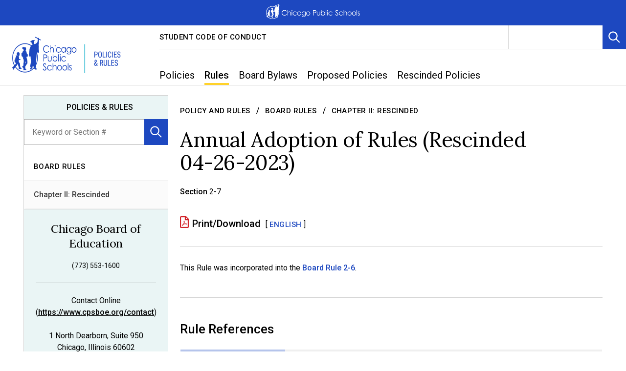

--- FILE ---
content_type: text/html; charset=utf-8
request_url: https://www.cps.edu/sites/cps-policy-rules/board-rules/chapter-2/2-7/
body_size: 23805
content:
<!DOCTYPE html>
<html lang="en">
<head prefix="og: http://ogp.me/ns#">
    <meta charset="utf-8">
    <meta name="viewport" content="width=device-width, initial-scale=1">
    <title>Annual Adoption of Rules (Rescinded 04-26-2023) | Chicago Public Schools</title>

<meta name="twitter:card" content="summary_large_image" />
<meta name="og:type" content="article" />

    <meta property="og:title" content="Annual Adoption of Rules (Rescinded 04-26-2023) | Chicago Public Schools" />
    <meta name="twitter:title" content="Annual Adoption of Rules (Rescinded 04-26-2023) | Chicago Public Schools" />
    <meta property="og:url" content="https://www.cps.edu/sites/cps-policy-rules/board-rules/chapter-2/2-7/" />
    <meta name="twitter:site" content="https://www.cps.edu/sites/cps-policy-rules/board-rules/chapter-2/2-7/" />
    <meta name="description" content="The Board of Education shall re-adopt these Board Rules, and any amendments, modifications, repealers, or suspension thereto, by a vote of two-thirds of the full membership of the Board at its first regular meeting after the start of each fiscal year or at such other times as the Board deems appropriate. If the Board fails to readopt these Board Rules as set forth in this Rule, the existing Rules shall continue in full force and effect." />
    <meta name="keywords" content="re-adopt, repealers, suspension thereto, vote, readopt" />
    <meta name="robots" content="noindex, no follow" />

    <meta name="google-translate-customization" content="14d1da851cead547-41bed79d7b73f457-g819c46c6c68bd36e-7" />
    <link href="/Static/dist/css/main-styles.css?modified=20251121064356" rel="stylesheet"></link>
    



        <link rel="canonical" href="https://www.cps.edu/sites/cps-policy-rules/board-rules/chapter-2/2-7/" />
    <link rel="stylesheet" href="https://pro.fontawesome.com/releases/v5.12.0/css/all.css" />
    <link rel="apple-touch-icon" sizes="180x180" href="/globalassets/apple-touch-icon.png">
    <link rel="apple-touch-icon" sizes="152x152" href="/globalassets/apple-touch-icon-precomposed.png">
    <link rel="apple-touch-icon" sizes="120x120" href="/globalassets/apple-touch-icon-120x120.png">
    <link rel="apple-touch-icon" sizes="120x120" href="/globalassets/apple-touch-icon-120x120-precomposed.png">

    
<link rel='stylesheet' type='text/css' data-f-resource='EPiServerForms.css' href='/WebResource.axd?d=s-f6ie6T4Qaxga0Un_qm89e-u1spJEkbrDid7z7YqWCrR9aPtmYtFISAuhEIv3FIusWJ9EJGsIMN7ZY6YkBvZdARc_gnrECXdBzijFYs0FpZmXA0RWSqub8X8k3mjvEVUFLPAW1Cntwe5HEybGnpu8RWlnnYoTfbHJJFu0dytTQ1&t=637066508160000000' />

<script type="text/javascript">
var epi = epi||{}; epi.EPiServer = epi.EPiServer||{}; epi.EPiServer.Forms = epi.EPiServer.Forms||{};
                    epi.EPiServer.Forms.InjectFormOwnJQuery = true;epi.EPiServer.Forms.OriginalJQuery = typeof jQuery !== 'undefined' ? jQuery : undefined;
</script>
<script type="text/javascript" src="/WebResource.axd?d=rQapnFTl_pgMjn3yGS-nPov0lVgDDgxobiDVzXrDJZBEXL0hdthHrpTg2Ll46hnGYGbebGve7-VWPvP0nVF76HhoPylHrAHCU8FdeX_jZ18eaVyHExd4jumMyIVhzB_joR_LXWRmn6dixzfkIuTKkRt0at5tuKFuzbOYsg-wapg1&t=637066508160000000"></script>
<script type="text/javascript">
_iaq = [ ['client', '1155495eeee8481b899bb69773c5a25c'], ['track', 'consume'] ]; !function(d,s){var ia=d.createElement(s);ia.async=1,s=d.getElementsByTagName(s)[0],ia.src='//s.usea01.idio.episerver.net/ia.js',s.parentNode.insertBefore(ia,s)}(document,'script');
</script>
<script type="text/javascript">
/*
This EPiServerForms_prerequisite.js TEMPLATE will be compiled with serverside values and injected into ViewMode page
We reuse the existed global var epi from EPiServer CMS, if any. It will init/grab the epi object, and init epi.EPiServer.Forms object
*/

// (by default) Forms's jQuery will be injected right before this file. From now on, we refer Forms own jQuery as $$epiforms.
// after this code, the object $ and jQuery will revert back to its original meaning in original library (Alloy jQuery or other lib).

// Our clients' sites may include their own Jquery version (e.g. a higher version for some special functionalities), which leads to unexpected conflicts with ours.
// To avoid this, we use jQuery.noConflict()  to set up $$epiforms as an allias for our jquery and then, revert Jquery allias to clients' by using
// epi.EPiServer.Forms.OriginalJQuery whose value is set up as Jquery at the beginning in FormBlockController.
// This also allows us to extend our own Jquery's functionalities without causing further conflicts.

var $$epiforms = epi.EPiServer.Forms.InjectFormOwnJQuery ? jQuery.noConflict() : jQuery;
if (epi.EPiServer.Forms.OriginalJQuery) {
    jQuery = epi.EPiServer.Forms.OriginalJQuery;
    delete epi.EPiServer.Forms.OriginalJQuery;
}
(function () {
    var externalScript = [],
        externalCss = [];

    if (epi.EPiServer.Forms.ExternalScriptSources) {
        externalScript = epi.EPiServer.Forms.ExternalScriptSources.concat(externalScript);
        // Remove duplicate items
        externalScript = externalScript.filter(function (value, index, self) {
            return self.indexOf(value) === index;
        });
    }
    if (epi.EPiServer.Forms.ExternalCssSources) {
        externalCss = epi.EPiServer.Forms.ExternalCssSources.concat(externalCss);
        // Remove duplicate items
        externalCss = externalCss.filter(function (value, index, self) {
            return self.indexOf(value) === index;
        });
    }

    $$epiforms.extend(true, epi.EPiServer, {
        CurrentPageLink: "172409",
        CurrentPageLanguage: "en",
        CurrentFormLanguage: "en",
        Forms: {
            Utils: {}, Data: {}, Extension: {}, Validation: {}, Navigation: {}, Dependency: {},
            $: $$epiforms,  // save our own link to our own jQuery
            ThrottleTimeout: 500,  // miliseconds
            ExternalScriptSources: externalScript,
            ExternalCssSources: externalCss,
            UploadExtensionBlackList: "asp,aspx,asa,ashx,asmx,bat,chm,class,cmd,com,config,dll,exe,hta,htr,htw,jse,json,lnk,mda,mdb,msc,msh,pif,printer,ps1,ps2,reg,rem,scf,scr,sct,shtm,shtml,soap,stm,svc,url,vb,vbe,vbs,vsix,ws,wsc,wsf,wsh,xamlx,htm,html,js,jar",
            Messages: {"viewMode":{"malformStepConfiguration":"Improperly formed FormStep configuration. Some steps are attached to pages, while some steps are not attached, or attached to content with no public URL.","commonValidationFail":"This element value is not valid."},"fileUpload":{"overFileSize":"The upload file size should be less than {0} MB.","invalidFileType":"The upload file format is not allowed or not supported.","postedFile":"(Previous posted file(s): {0})"}},
            LocalizedResources: {"conditioncombination":{"all":"All","any":"Any"},"satisfiedaction":{"hide":"Hidden","show":"Shown"},"contenttypescomponent":{"title":"Form Elements","description":"Show all content types of Episerver Forms"},"formscomponent":{"title":"Forms","description":"Manage forms for the website","command":{"create":{"label":"New form"},"viewdata":{"label":"Form submissions"}},"messages":{"nocontent":"This folder does not contain any forms."}},"formdataview":{"name":"Form submissions","description":"View form submissions","heading":"Form submissions","begindate":"From date","enddate":"To date","search":"Search","nodata":"There is no data","export":"Export as ...","exportasxml":"XML","exportasxmldesc":"Export form data in XML format","exportascsv":"CSV","exportascsvdesc":"Export form data in CSV format","exportasjson":"JSON","exportasjsondesc":"Export form data in JSON format","finalizedonly":"Finalized Only","deleteselecteditems":"Delete","exportasxlsx":"XLSX","exportasxlsxdesc":"Export form data in XLSX format","selectalltooltip":"Select All","deselectalltooltip":"Deselect All","deleteconfirmation":"Do you want to delete the selected items? This action cannot be undone.","nopostid":"No post Id for deleting.","couldnotgetassociateform":"Could not get associate Form.","deletesuccessful":"Successfully deleted post data.","accessdenied":"You do not have permission to view this data.","submittime":"Time","submituser":"By user","hostedpage":"Submitted from","finalizedsubmission":"Finalized","selectioninfo":"All <b>${0}</b> record(s) are selected. ","extraselectionlink":"Select all <b>${0}</b> records","clearselectionlink":"Clear selection","filterdata":"Filter","searchallcolumns":"All columns","exportasdecryptedcsv":"Decrypted CSV","exportasdecryptedcsvdesc":"Decrypt and export form data in CSV format"},"formscontentarea":{"emptyactions":{"actions":{"createnewformselement":"create a new element"},"template":"You can drop form elements here or {createnewformselement}.","templatewithoutcreate":"You can drop content here."}},"fieldselector":{"title":"Select dependent field"},"submissionactors":{"episerver.forms.implementation.actors.callwebhookaftersubmissionactor":{"displayname":"Trigger webhook after form submission"},"episerver.forms.implementation.actors.sendemailaftersubmissionactor":{"displayname":"Send email after form submission"}},"validators":{"episerver.forms.implementation.validation.requiredvalidator":{"displayname":"Required","message":"This field is required."},"episerver.forms.implementation.validation.regularexpressionvalidator":{"displayname":"Regular expression","message":"This field should be in \"{0}\" format."},"episerver.forms.implementation.validation.captchavalidator":{"displayname":"Captcha","message":"Enter the characters you see in the picture."},"episerver.forms.implementation.validation.allowedextensionsvalidator":{"displayname":"Allowed extensions","message":"The upload file format is not allowed or not supported.","allowedextensionsmessage":"The upload file format is not allowed or not supported. File format should be: {0}."},"episerver.forms.implementation.validation.maxfilesizevalidator":{"displayname":"Max file size","message":"The upload file size should be less than {0} MB."},"episerver.forms.implementation.validation.emailvalidator":{"displayname":"Email","message":"Enter a valid email address."},"episerver.forms.implementation.validation.urlvalidator":{"displayname":"Url","message":"Enter a valid URL."},"episerver.forms.implementation.validation.dateddmmyyyyvalidator":{"displayname":"Date (DD/MM/YYYY)","message":"Enter a date in the DD/MM/YYYY format."},"episerver.forms.implementation.validation.datemmddyyyyvalidator":{"displayname":"Date (MM/DD/YYYY)","message":"Enter a date in the MM/DD/YYYY format."},"episerver.forms.implementation.validation.dateyyyymmddvalidator":{"displayname":"Date (YYYY-MM-DD)","message":"Enter a date in the YYYY-MM-DD format."},"episerver.forms.implementation.validation.numericvalidator":{"displayname":"Numeric","message":"Enter a valid number."},"episerver.forms.implementation.validation.integervalidator":{"displayname":"Integer","message":"Enter a valid integer."},"episerver.forms.implementation.validation.positiveintegervalidator":{"displayname":"Positive integer","message":"Enter a valid positive integer."},"elementselfvalidator":{"unexpectedvalueisnotaccepted":"Unexpected value is not accepted."},"custommessage":{"resetbuttonlabel":"Reset to default","errormessagelabel":"Error message "},"fileuploadelementselfvalidator":{"multiplefilenotallowed":"Not allowed to upload multiple files."}},"visitordatasources":{"episerver.forms.implementation.visitordata.ipaddressvisitordatasource":{"displayname":"IP Address"},"episerver.forms.implementation.visitordata.geovisitordatasource":{"displayname":"Geo","properties":{"city":"City","country_code":"Country code","country_name":"Country name","ip":"IP","latitude":"Latitude","longitude":"Longitude","region_code":"Region code","region_name":"Region name","time_zone":"Time zone","zip_code":"Zip code"}},"episerver.forms.implementation.visitordata.profilevisitordatasource":{"displayname":"Profile","properties":{"address":"Address","zipcode":"Zip code","locality":"Locality","email":"Email","firstname":"First name","lastname":"Last name","language":"Language","country":"Country","company":"Company","title":"Title"}},"episerver.forms.implementation.visitordata.useragentvisitordatasource":{"displayname":"User agent","properties":{"ismobiledevice":"Is mobile","useragent":"User agent"}},"episerver.forms.implementation.visitordata.visitorgroupvisitordatasource":{"displayname":"Visitor groups","properties":{"id":"Id","name":"Name"}},"youmustselectvalueforhiddenvisitor":"You must select a value for the type of visitor data you choose."},"messages":{"fileupload":{"overfilesize":"The upload file size should be less than {0} MB.","invalidfiletype":"The upload file format is not allowed or not supported.","postedfile":"(Previous posted file(s): {0})"},"formsubmission":{"outdatedforminit":"Your current session for viewing the form is expired. Refresh your page to continue.","requirelogin":"You must be logged in to submit this form. If you are logged in and still cannot post, make sure \"Do not track\" in your browser settings is disabled.","denymultisubmit":"You already submitted this form.","validationfailformat":"Validation failed on \"{0}\" field: {1}","thereisnoformguid":"Submit data FAILED: there is no Form's Guid.","couldnotgetform":"Submit data FAILED: could not get Form with Id = {0}.","submitcancelled":"TECHNICAL INFO: Submitting process is cancelled. Reason: ","formisrestricted":"Could not submit form. You do not have sufficient privileges.","formexpired":"Could not submit form. Form has been expired.","formdeleted":"Could not submit form. Form has been deleted.","submitnotsuccess":"Failed to submit.","sessionoff":"You cannot submit this form because it do not allow to store data and Session State is OFF.","submitsuccess":"The form has been submitted successfully."}},"dependcondition":{"notapplicable":"Not applicable","matchregularexpression":"Match with regular expression","equals":"Equals","notequals":"Not equals","contains":"Contains","notcontains":"Not contains"},"imagechoiceitems":{"emptyactions":{"actions":{"createnewitem":"Create a link to an image"},"template":"Drop image content here.<br/>You also can {createnewitem}."},"menutooltip":"Display menu"},"editview":{"elementdependant":"This field depends on other field(s)","retentionperiod":{"partial":"partial","finalized":"finalized","default":"Default","keepforsomedays":"{0} days","customization":"Custom (days):","keepforever":"Forever","validation":{"errormessage":{"long":"The {0} submission retention period field must be an integer between {1} and {2}","short":"Input must be an integer between {0} and {1}"}},"revision":{"warningmessage":"At least {0} submission(s) are affected by your retention policy change"}},"notconfigured":"Not configured yet","insertplaceholder":"Insert placeholder","selectanitem":"Select an item","externalsystems":"External system field mapping","connecteddatasource":"Connect to Datasource","createemailtemplate":"Create email template","editemailtemplate":"Edit email template","addwebhook":"Add webhook","editwebhook":"Edit webhook","selectpage":"Select page","usemanualinput":"Use manual input","errorconditionalstepcannotcontainrequiredelement":"This Form step should not depend on other elements because it contains mandatory element [{0}].","cannotbuildformmodel":"Cannot build the form. You cannot use FormContainerBlock as a property. You can render a form in a ContentArea only.","resetconnecteddatasource":"Reset"},"viewmode":{"stepnavigation":{"previous":"Previous step","next":"Next step","page":"Step"},"untitled":"Untitled","selection":{"selectanoption":"-- Select an option --","selectoptions":"-- Select options --"},"reset":"Reset form","submit":"Submit","refreshcaptcha":"Refresh captcha","captchalabel":"Word verification","malformstepconfigruation":"Improperly formed FormStep configuration. Some steps are attached to pages, while some steps are not attached, or attached to content with no public URL.","commonvalidationfail":"This element value is not valid.","readonlymode":"Read-only mode. Submitted data is not saved.","submissionactors":{"savedatatostorage":{"error":"Something went wrong. Please contact the administrator for more information."}}},"contentediting":{"fielddependency":{"condition":{"field":"Field","operator":"Operator","value":"Value"},"invalidcondition":"The condition is no longer valid","conditiondialog":{"title":"Condition Details"}},"optionitem":{"caption":"Choice","value":"Value","checked":"Checked by default","containsinvalidcharacter":"Comma (,) character is not allowed."},"emailtemplateactor":{"fromemail":"From","fromemaildescription":"Email address to send from","toemails":"To","toemailsdescription":"Email address to send to, or name of a form field with the email address (for confirmation emails)","subject":"Subject","subjectdescription":"Subject line for the email. You can use #FIELDNAME# to insert values from the form.","body":"Message","bodydescription":"The body of the email. You can insert values from the form with #FIELDNAME#, or show a summary listing of the form fields with #SUMMARY.","fromemailplaceholder":"someone@example.com","toemailsplaceholder":"address@example.com,...","subjectplaceholder":"Enter email subject"},"webhookactor":{"url":"Webhook URL","urldescription":"Webhook URL to send data payload to (http or https protocol).","jsonformat":"POST data in JSON format"},"validation":{"circulardependency":"Circular dependency configuration is not allowed","greaterthanequaltoerrorformat":"The {0} must be >= {1}'s value.","lessthanequaltoerrorformat":"The {0} must be <= {1}'s value.","inrangeerrorformat":"\"{0}\" is not a valid value for {1}. Only number is allowed and {1} must be in range of [{2} - {3}]'s value.","stepinrangeerrorformat":"The {0} must be >= 1 and <= {2} - {1} value.","positiveinteger":"Only a positive number is allowed."}}}
        }
    });
})();

</script>


    <!-- Google Tag Manager for main CPS site -->
<script>(function(w,d,s,l,i){w[l]=w[l]||[];w[l].push({'gtm.start':
new Date().getTime(),event:'gtm.js'});var f=d.getElementsByTagName(s)[0],
j=d.createElement(s),dl=l!='dataLayer'?'&l='+l:'';j.async=true;j.src=
'https://www.googletagmanager.com/gtm.js?id='+i+dl;f.parentNode.insertBefore(j,f);
})(window,document,'script','dataLayer','GTM-P5XGJ8B');</script>
<!-- End Google Tag Manager for main CPS site -->

<!-- Google tag (gtag.js) -->
<script async src="https://www.googletagmanager.com/gtag/js?id=G-2BJEQD6ZWY"></script>
<script>
  window.dataLayer = window.dataLayer || [];
  function gtag(){dataLayer.push(arguments);}
  gtag('js', new Date());

  gtag('config', 'G-2BJEQD6ZWY');
</script>

<style>


/* Remove extra margin on top of page class */
.page {
    margin-top: 0 !important;
}

/*** Right align search and language bar ***/
.nav-utility-secondary.desktop {
    margin-right: 0;
}

   /*** Table Policy ***/
.table-policy td,
.table-policy th
{
    padding: 0.5rem;
    font-size: 0.9em;
    vertical-align: middle;
}
.table-policy th{
    font-size: 1em;
    font-weight: 500;
}
.table-policy-top td,
.table-policy-top th {
    vertical-align: top !important;
}

/*** Nest list spacing ***/
.rich-text ol li, .rich-text ul li {
    margin-top: 1em!important;
}
.rich-text ol li:last-of-type, .rich-text ul li:last-of-type {
    margin-bottom: 2em;
}

/*** Organized List ***/
.deci {
    list-style-type: decimal;
}
.lower-alpha {
    list-style-type: lower-alpha;
}
.lower-roman {
    list-style-type: lower-roman;
}
.upper-alpha {
    list-style-type: upper-alpha;
}
.upper-roman {
    list-style-type: upper-roman;
}
.marker-strong > li::marker {
    font-weight: 500;
}
.list-none {
    list-style: none;
}

/*** After the decimal in a list ***/
ol.deciList, ol.deci1 {
    counter-reset: item var(--start-value, 0);
}
ol.deciList li:last-of-type {
    margin-bottom: 0;
}
ol.deci2 {
    counter-reset: item var(--start-value, 1);
}
ol.deci3 {
    counter-reset: item var(--start-value, 2);
}
ol.deci4 {
    counter-reset: item var(--start-value, 3);
}
ol.deci5 {
    counter-reset: item var(--start-value, 4);
}
ol.deci6 {
    counter-reset: item var(--start-value, 5);
}
ol.deci7 {
    counter-reset: item var(--start-value, 6);
}
ol.deci8 {
    counter-reset: item var(--start-value, 7);
}
ol.deci9 {
    counter-reset: item var(--start-value, 8);
}
ol.deci10 {
    counter-reset: item var(--start-value, 9);
}
ol.deci11 {
    counter-reset: item var(--start-value, 10);
}
ol.deci1 > li, ol.deci2 > li, ol.deci3 > li, ol.deci4 > li, ol.deci5 > li, ol.deci6 > li, ol.deci7 > li, ol.deci8 > li, ol.deci9 > li, ol.deci10 > li, ol.deci11 > li, ol.deciList > li {
    display: table;
    counter-increment: item;
}
ol.deciList > li:before {
    content: counters(item, ".") ". ";
    display: table-cell;
    padding-right: 0.6em;
}




/*** Accordion Title style ***/
.sectionHeader {
    height: 1px;
    visibility: hidden; 
}

/*** Footnote ***/
table.policyTableBody {
    border: 1px solid #FFF;
    border-collapse: collapse;
    width: 100%;
}
table.policyTableBody td {
    background-color: #efefef;
    border-color: white;
}
table.policyTableBody td.h5-style {
    background-color: #b5c4eb;
    border-color: white;
    width: 25%;
}

/*** Horizontal Nav ***/
.no-bullets.link-bar-list.cobalt {
  background-color: #ffffff;
}
.link-bar-list-item {
    background-color: #1d48c0;
}
/*** Removes left nav from mobile ***/
.local-nav-main .local-nav-mobile-container:first-of-type {
    display: none;
}
.link-bar-block-mobile {
    margin-top: -3em;
}

/*** Spacing around adjusted Horizontal Nav ***/
.link-bar-block-desktop.link-bar-block-inner {
  margin-top:  2em;
}
 
.link-bar-block-desktop.link-bar-block-inner, .link-bar-block-mobile {
    margin: 0 0 1.25em;
    min-height: 100%;
}

@media (min-width: 1281px) {
    .link-bar-block-desktop.link-bar-block-inner {
        width: 100%;
    }
    .link-bar-block-desktop.link-bar-block-inner.full-width {
        margin-bottom: 1.25em;
        width: 100%;
    }
}
.page-header-text-banner {
  height:  9rem;
}
.page-header.page-header-text-banner .rich-text.padded {
  padding: 2.5rem 0;
}
.local-nav-sidebar .rich-text.padded {
    color:  black;
    padding: .75rem 0 .75rem 1rem;
}
.local-nav-sidebar .rich-text.padded h3 {
    font-size: 16px;
    font-weight: 500;
    text-transform: uppercase;
}
.local-nav-sidebar > div {
  background-color: #EAF5F5;
}
button.square-btn.dark-blue.inline-form-submit, button.square-btn.navy.inline-form-submit {
  background-color: #1d48c0;
}
button.square-btn.dark-blue.inline-form-submit:hover, button.square-btn.navy.inline-form-submit:hover {
  background-color: #061a53;
}
.inline-form.bordered {
  border:  none;
}
.local-nav-mobile-container:nth-of-type(3) {
  margin-top:  4.5rem;
}

/*** Yellow Border ***/
.white button.link-bar-link[aria-current="true"], button.link-bar-link[aria-current="true"] {
    background: #1d48c0!important;
    border: 0 solid transparent;
    border-bottom-width: 5px;
}
.active-main-menu {
    border: 0 solid transparent;  
    border-bottom-color: #ffd22b!important;
    border-bottom-width: 5px;
}
.active-main-menu button {
    padding-bottom:  0;
}
.active-horizontal-menu, .active-horizontal-menu button.link-bar-link[aria-current="page"], button.link-bar-link[aria-current="page"] {
    background: #1d48c0!important;
    border: 0 solid transparent;  
    border-bottom-color: #ffd22b!important;
    border-bottom-width: 5px;
}
.white a.link-bar-link[aria-current="true"], .link-bar-list-item.link-bar-list-child-item a[aria-current="true"]{
    border: 0 solid transparent;
    border-left-width: 5px;
    border-color: #ffd22b!important;
}
.white .link-bar-link[aria-current="true"], .active-horizontal-menu, .active-main-men0 {
  border-right-width: 1px;
}
.link-bar-list-child-list {
  border-width: 0;
}
.link-bar-link[aria-current="true"] + .link-bar-list-child-list, .active-horizontal-menu button + .link-bar-list-child-list {
  margin-top: .3em;
}
.active-sub-menu {
    border: 0 solid transparent;
    border-left-width: 5px;
    border-color: #ffd22b!important;
}

/*** Appendix height fix and padding ***/
[role="region"] [aria-hidden="false"] {
    height: auto!important;
    padding-bottom: 1em;
}

/*** Banner image spacing on inside pages ***/
.page-w-sidebar .page-header {
    margin-top:  2rem;
}

/*** Detail Page H1 ***/
.page-w-sidebar-container h1 {
    font-size: 42px;
}
.page-w-sidebar-container h1.sm {
    font-size: 36px;
}
.page-w-sidebar-container h1.xsm {
    font-size: 30px;
}

/*** Horizontal Rule between Main Nav and Body: WEB_Policy 1294 ***/
.page-w-sidebar-container::before {
    border-top: none;
}
.local-nav-sidebar {
    border-top: 1px solid #d4d4d4;
}
.page-header + .page-w-sidebar-container {
    border-top: 1px solid #d4d4d4;
}
.page-header + .page-w-sidebar-container .local-nav-sidebar {
    border-top:  none;
}
/*** Accordion Header ***/
.accordion .header {
    margin-bottom:  1.5em;
}

/* hide recaptcha badge */
.grecaptcha-badge {
  visibility: hidden;
}

/* Update CSS for page printing */
@media print {
 .header-nav {
  display: none;
  visibility: hidden;
}
}


/** Print/Download ICON **/
span.h4-style:before {
    content: "\f1c1";
    font-family: "Font Awesome 5 Pro";
    margin-right: 0.3ch;
    font-size: 1.2em;
    vertical-align: bottom;
    color: #D2232A;
}


/* Google translate hotfix icon @SEE task: #2045; file: _nav-translate.scss  */
.nav-translate .goog-te-gadget-icon {
    display: inline-block;
    vertical-align: text-bottom;
}
.goog-te-gadget {
    text-transform: uppercase;
}
.nav-translate .goog-te-gadget-simple {
    text-transform: uppercase;
    font-weight: 500;
    font-family: "Roboto", "Arial", sans-serif;
    font-size: 12pt;
}
.goog-te-gadget-simple a > span {
    border: none!important;
}

/* End Google translate hotfix */

</style>
    <!-- Recaptcha api -->
    <script src="https://www.google.com/recaptcha/api.js?render=6Ldm7hAiAAAAAEpstnnyxzyj9MDRyuAomhlPJYvu"></script>
<script type="text/javascript">var appInsights=window.appInsights||function(config){function t(config){i[config]=function(){var t=arguments;i.queue.push(function(){i[config].apply(i,t)})}}var i={config:config},u=document,e=window,o="script",s="AuthenticatedUserContext",h="start",c="stop",l="Track",a=l+"Event",v=l+"Page",r,f;setTimeout(function(){var t=u.createElement(o);t.src=config.url||"https://js.monitor.azure.com/scripts/a/ai.0.js";u.getElementsByTagName(o)[0].parentNode.appendChild(t)});try{i.cookie=u.cookie}catch(y){}for(i.queue=[],r=["Event","Exception","Metric","PageView","Trace","Dependency"];r.length;)t("track"+r.pop());return t("set"+s),t("clear"+s),t(h+a),t(c+a),t(h+v),t(c+v),t("flush"),config.disableExceptionTracking||(r="onerror",t("_"+r),f=e[r],e[r]=function(config,t,u,e,o){var s=f&&f(config,t,u,e,o);return s!==!0&&i["_"+r](config,t,u,e,o),s}),i}({instrumentationKey:"83d31a1d-4eec-43c7-9f5e-071255752b4d",sdkExtension:"a"});window.appInsights=appInsights;appInsights.queue&&appInsights.queue.length===0&&appInsights.trackPageView();</script></head>

<body class="site-body no-image">
    <div role="region" aria-label="Top of the Page">
        <a id="top" class="visually-hidden" tabindex="-1">Top of Page</a>
    </div>
    <a href="#main" class="skip-link" aria-label="skip to content link">Skip to Content</a>

    
    

    <header class="header" role="banner">
                    <div class="alert-desktop">
                <div class="alert alert-short cobalt " data-alert-id="-1" aria-hidden="false">
                    <div class="alert-inner">
                        <div class="alert-text">


<a href="/" class="subtle-link titling alert-logo" title="CPS Home">



        <img src="/globalassets/cps-global-media/cps-logos/2022/cps-white-logo-horizontal-22.png" alt="CPS Logo" />
                <span class="visually-hidden">
                    CPS Home
                </span>

</a> 



                        </div>
                    </div>
                </div>
            </div>
        <div class="header-nav">
            

<nav aria-label="site" class="nav desktop" id="Nav_desktop" >
    <h2 class="visually-hidden">Navigation</h2>
    <div class="nav-inner desktop">
        <div class="nav-logo-container desktop">
            <a href="/sites/cps-policy-rules/" class="nav-logo desktop " id="site-logo">
                <img class="nav-logo-img desktop" src="/globalassets/cps-pages/sites/cps-policy-and-rules/cps-logo-policy-and-rules.png" alt="Home" />
            </a>

        </div>
        <div class="nav-lists-container desktop">
            <div class="nav-utility-container desktop">
                <h3 class="visually-hidden" id="Nav_desktop_shortcuts_heading">Shortcut Links</h3>
                <div class="nav-utility desktop">
                        <ul class="nav-utility-list desktop" aria-labelledby="Nav_desktop_shortcuts_heading">
                                <li class="nav-utility-list-item desktop">
                                    <a href="/sites/cps-policy-rules/policies/700/705/705-5/" class="subtle-link titling nav-utility-list-item-link">Student Code of Conduct</a>
                                </li>
                        </ul>
                    <div class="nav-utility-secondary desktop">
                        
                        
<div class="nav-translate">
    <p class="visually-hidden" id="Nav_desktop_translate_heading">Translation widget</p>
    <div id="google_translate_element" aria-labelledby="Nav_desktop_translate_heading" role="region" class="nav-translate-dropdown"></div>
</div>
                        <div class="nav-search desktop">
                            <button type="button" aria-controls="Nav_desktop_search_panel" data-panel-primary-trigger class="square-btn blue nav-search-toggle desktop">
                                <svg class="svg-icon" aria-hidden="true" focusable="false">
                                    <use xmlns:xlink="http://www.w3.org/1999/xlink" xlink:href="#icon-search" />
                                </svg>
                                <span class="visually-hidden">Toggle Search</span>
                            </button>
                            <div class="nav-search-panel-container desktop">
                                <div class="nav-search-panel desktop" id="Nav_desktop_search_panel" data-search-panel data-panel-height="100%">
                                    <div class="nav-search-panel-inner autocomplete">
<form action="/SiteSettingsPage/SiteSearch" class="nav-search-panel-form" data-search-autocomplete-form="Nav_desktop_search_input" method="get">                                            <div class="autocomplete-input-container loading-container white" data-search-autocomplete-panel="Nav_desktop_search_input">
                                                <input type="text" name="q" id="Nav_desktop_search_input" aria-label="Search" class="nav-search-panel-input" placeholder="Search" autocomplete="off" data-search-autocomplete-input="Nav_desktop_search_input" />
                                                <div class="autocomplete-results-panel" data-search-autocomplete-results="Nav_desktop_search_input">
                                                </div>
                                            </div>
                                            <input type="hidden" name="contentId" value="172409" />
                                            <button type="submit" class="nav-search-panel-btn" disabled data-search-autocomplete-submit="Nav_desktop_search_input">
                                                <svg class="svg-icon" aria-hidden="true" focusable="false">
                                                    <use xmlns:xlink="http://www.w3.org/1999/xlink" xlink:href="#icon-search" />
                                                </svg>
                                                <span class="visually-hidden">Search</span>
                                            </button>
</form>                                        <button type="button" aria-controls="Nav_desktop_search_panel" class="nav-search-close square-btn blue x-btn nav-close">
                                            <span class="visually-hidden">Close</span>
                                        </button>
                                    </div>
                                </div>
                            </div>
                        </div>
                    </div>
                </div>
            </div>
            <div class="nav-main-container desktop">
                <h3 class="visually-hidden" id="Nav_desktop_main_heading">Main Navigation</h3>
                <ul id="Nav_desktop_main" role="menubar" aria-labelledby="Nav_desktop_main_heading"
                    class="nav-main-A-list desktop">
                    <!--Top Level Nav Item: Treat "index" as index of this repeater-->

                                <li role="none" class="nav-main-A-list-item desktop">
                                    <button type="button"
                                            class="un-button nav-main-A-list-item-link desktop"
                                            role="menuitem"
                                            aria-haspopup="true"
                                            aria-expanded="false"
                                            aria-controls="Nav_desktop_panel_0"
                                            >
                                        Policies
                                    </button>
                                    <div role="menu" class="nav-main-panel desktop" id="Nav_desktop_panel_0" aria-hidden="true">
                                        <div class="nav-main-panel-inner desktop" aria-labelledby="Nav_desktop_0_heading">
                                                    <div class="nav-main-column desktop">

                                                                        <h4 class="nav-main-A-heading desktop"
                                                                            style=""
                                                                            id="Nav_desktop_0_heading">
                                                                            <a href="/sites/cps-policy-rules/policies/"
                                                                               target=""
                                                                               class="subtle-link" >Policy Search</a>
                                                                        </h4>
                                                                    <div class="nav-main-B-container desktop">
                                                                        <h5 id="Nav_desktop_0_col_0_0" class="nav-main-B-heading">
                                                                            <a class="subtle-link body" href="/sites/cps-policy-rules/policies/100/"
                                                                               target=""
                                                                               >
                                                                                Section 100: Chicago Public Schools, District 299, Organization
                                                                            </a>
                                                                        </h5>
                                                                            <ul role="menu" aria-labelledby="Nav_desktop_0_col_0_0"
                                                                                class="nav-main-B-list desktop">
                                                                                    <li role="none" class="nav-main-B-list-item desktop">
                                                                                        <a href="/sites/cps-policy-rules/policies/100/101/"
                                                                                           role="menuitem" class="subtle-link" >
                                                                                            Section 101
                                                                                        </a>
                                                                                    </li>
                                                                                    <li role="none" class="nav-main-B-list-item desktop">
                                                                                        <a href="/sites/cps-policy-rules/policies/100/102/"
                                                                                           role="menuitem" class="subtle-link" >
                                                                                            Section 102
                                                                                        </a>
                                                                                    </li>
                                                                            </ul>
                                                                    </div>
                                                                    <div class="nav-main-B-container desktop">
                                                                        <h5 id="Nav_desktop_0_col_0_1" class="nav-main-B-heading">
                                                                            <a class="subtle-link body" href="/sites/cps-policy-rules/policies/200/"
                                                                               target=""
                                                                               >
                                                                                Section 200: Chicago Board of Education
                                                                            </a>
                                                                        </h5>
                                                                            <ul role="menu" aria-labelledby="Nav_desktop_0_col_0_1"
                                                                                class="nav-main-B-list desktop">
                                                                                    <li role="none" class="nav-main-B-list-item desktop">
                                                                                        <a href="/sites/cps-policy-rules/policies/200/203/"
                                                                                           role="menuitem" class="subtle-link" >
                                                                                            Section 203
                                                                                        </a>
                                                                                    </li>
                                                                            </ul>
                                                                    </div>

                                                    </div>
                                                    <div class="nav-main-column desktop">

                                                                    <div class="nav-main-B-container desktop">
                                                                        <h5 id="Nav_desktop_0_col_1_0" class="nav-main-B-heading">
                                                                            <a class="subtle-link body" href="/sites/cps-policy-rules/policies/300/"
                                                                               target=""
                                                                               >
                                                                                Section 300: General School District Administration
                                                                            </a>
                                                                        </h5>
                                                                            <ul role="menu" aria-labelledby="Nav_desktop_0_col_1_0"
                                                                                class="nav-main-B-list desktop">
                                                                                    <li role="none" class="nav-main-B-list-item desktop">
                                                                                        <a href="/sites/cps-policy-rules/policies/300/301/"
                                                                                           role="menuitem" class="subtle-link" >
                                                                                            Section 301
                                                                                        </a>
                                                                                    </li>
                                                                                    <li role="none" class="nav-main-B-list-item desktop">
                                                                                        <a href="/sites/cps-policy-rules/policies/300/302/"
                                                                                           role="menuitem" class="subtle-link" >
                                                                                            Section 302
                                                                                        </a>
                                                                                    </li>
                                                                            </ul>
                                                                    </div>
                                                                    <div class="nav-main-B-container desktop">
                                                                        <h5 id="Nav_desktop_0_col_1_1" class="nav-main-B-heading">
                                                                            <a class="subtle-link body" href="/sites/cps-policy-rules/policies/400/"
                                                                               target=""
                                                                               >
                                                                                Section 400: Operational Services
                                                                            </a>
                                                                        </h5>
                                                                            <ul role="menu" aria-labelledby="Nav_desktop_0_col_1_1"
                                                                                class="nav-main-B-list desktop">
                                                                                    <li role="none" class="nav-main-B-list-item desktop">
                                                                                        <a href="/sites/cps-policy-rules/policies/400/401/"
                                                                                           role="menuitem" class="subtle-link" >
                                                                                            Section 401
                                                                                        </a>
                                                                                    </li>
                                                                                    <li role="none" class="nav-main-B-list-item desktop">
                                                                                        <a href="/sites/cps-policy-rules/policies/400/403/"
                                                                                           role="menuitem" class="subtle-link" >
                                                                                            Section 403
                                                                                        </a>
                                                                                    </li>
                                                                                    <li role="none" class="nav-main-B-list-item desktop">
                                                                                        <a href="/sites/cps-policy-rules/policies/400/404/"
                                                                                           role="menuitem" class="subtle-link" >
                                                                                            Section 404
                                                                                        </a>
                                                                                    </li>
                                                                                    <li role="none" class="nav-main-B-list-item desktop">
                                                                                        <a href="/sites/cps-policy-rules/policies/400/405/"
                                                                                           role="menuitem" class="subtle-link" >
                                                                                            Section 405
                                                                                        </a>
                                                                                    </li>
                                                                                    <li role="none" class="nav-main-B-list-item desktop">
                                                                                        <a href="/sites/cps-policy-rules/policies/400/406/"
                                                                                           role="menuitem" class="subtle-link" >
                                                                                            Section 406
                                                                                        </a>
                                                                                    </li>
                                                                                    <li role="none" class="nav-main-B-list-item desktop">
                                                                                        <a href="/sites/cps-policy-rules/policies/400/407/"
                                                                                           role="menuitem" class="subtle-link" >
                                                                                            Section 407
                                                                                        </a>
                                                                                    </li>
                                                                                    <li role="none" class="nav-main-B-list-item desktop">
                                                                                        <a href="/sites/cps-policy-rules/policies/400/408/"
                                                                                           role="menuitem" class="subtle-link" >
                                                                                            Section 408
                                                                                        </a>
                                                                                    </li>
                                                                                    <li role="none" class="nav-main-B-list-item desktop">
                                                                                        <a href="/sites/cps-policy-rules/policies/400/409/"
                                                                                           role="menuitem" class="subtle-link" >
                                                                                            Section 409
                                                                                        </a>
                                                                                    </li>
                                                                                    <li role="none" class="nav-main-B-list-item desktop">
                                                                                        <a href="/sites/cps-policy-rules/policies/400/410/"
                                                                                           role="menuitem" class="subtle-link" >
                                                                                            Section 410
                                                                                        </a>
                                                                                    </li>
                                                                            </ul>
                                                                    </div>

                                                    </div>
                                                    <div class="nav-main-column desktop">

                                                                    <div class="nav-main-B-container desktop">
                                                                        <h5 id="Nav_desktop_0_col_2_0" class="nav-main-B-heading">
                                                                            <a class="subtle-link body" href="/sites/cps-policy-rules/policies/500/"
                                                                               target=""
                                                                               >
                                                                                Section 500: Personnel
                                                                            </a>
                                                                        </h5>
                                                                            <ul role="menu" aria-labelledby="Nav_desktop_0_col_2_0"
                                                                                class="nav-main-B-list desktop">
                                                                                    <li role="none" class="nav-main-B-list-item desktop">
                                                                                        <a href="/sites/cps-policy-rules/policies/500/500a/"
                                                                                           role="menuitem" class="subtle-link" >
                                                                                            Section 500A
                                                                                        </a>
                                                                                    </li>
                                                                                    <li role="none" class="nav-main-B-list-item desktop">
                                                                                        <a href="/sites/cps-policy-rules/policies/500/501/"
                                                                                           role="menuitem" class="subtle-link" >
                                                                                            Section 501
                                                                                        </a>
                                                                                    </li>
                                                                                    <li role="none" class="nav-main-B-list-item desktop">
                                                                                        <a href="/sites/cps-policy-rules/policies/500/502/"
                                                                                           role="menuitem" class="subtle-link" >
                                                                                            Section 502
                                                                                        </a>
                                                                                    </li>
                                                                                    <li role="none" class="nav-main-B-list-item desktop">
                                                                                        <a href="/sites/cps-policy-rules/policies/500/503/"
                                                                                           role="menuitem" class="subtle-link" >
                                                                                            Section 503
                                                                                        </a>
                                                                                    </li>
                                                                                    <li role="none" class="nav-main-B-list-item desktop">
                                                                                        <a href="/sites/cps-policy-rules/policies/500/504/"
                                                                                           role="menuitem" class="subtle-link" >
                                                                                            Section 504
                                                                                        </a>
                                                                                    </li>
                                                                                    <li role="none" class="nav-main-B-list-item desktop">
                                                                                        <a href="/sites/cps-policy-rules/policies/500/505/"
                                                                                           role="menuitem" class="subtle-link" >
                                                                                            Section 505
                                                                                        </a>
                                                                                    </li>
                                                                                    <li role="none" class="nav-main-B-list-item desktop">
                                                                                        <a href="/sites/cps-policy-rules/policies/500/507/"
                                                                                           role="menuitem" class="subtle-link" >
                                                                                            Section 507
                                                                                        </a>
                                                                                    </li>
                                                                                    <li role="none" class="nav-main-B-list-item desktop">
                                                                                        <a href="/sites/cps-policy-rules/policies/500/508/"
                                                                                           role="menuitem" class="subtle-link" >
                                                                                            Section 508
                                                                                        </a>
                                                                                    </li>
                                                                                    <li role="none" class="nav-main-B-list-item desktop">
                                                                                        <a href="/sites/cps-policy-rules/policies/500/511/"
                                                                                           role="menuitem" class="subtle-link" >
                                                                                            Section 511
                                                                                        </a>
                                                                                    </li>
                                                                                    <li role="none" class="nav-main-B-list-item desktop">
                                                                                        <a href="/sites/cps-policy-rules/policies/500/512/"
                                                                                           role="menuitem" class="subtle-link" >
                                                                                            Section 512
                                                                                        </a>
                                                                                    </li>
                                                                                    <li role="none" class="nav-main-B-list-item desktop">
                                                                                        <a href="/sites/cps-policy-rules/policies/500/513/"
                                                                                           role="menuitem" class="subtle-link" >
                                                                                            Section 513
                                                                                        </a>
                                                                                    </li>
                                                                            </ul>
                                                                    </div>

                                                    </div>
                                                    <div class="nav-main-column desktop">

                                                                    <div class="nav-main-B-container desktop">
                                                                        <h5 id="Nav_desktop_0_col_3_0" class="nav-main-B-heading">
                                                                            <a class="subtle-link body" href="/sites/cps-policy-rules/policies/600/"
                                                                               target=""
                                                                               >
                                                                                Section 600: Instruction
                                                                            </a>
                                                                        </h5>
                                                                            <ul role="menu" aria-labelledby="Nav_desktop_0_col_3_0"
                                                                                class="nav-main-B-list desktop">
                                                                                    <li role="none" class="nav-main-B-list-item desktop">
                                                                                        <a href="/sites/cps-policy-rules/policies/600/601/"
                                                                                           role="menuitem" class="subtle-link" >
                                                                                            Section 601
                                                                                        </a>
                                                                                    </li>
                                                                                    <li role="none" class="nav-main-B-list-item desktop">
                                                                                        <a href="/sites/cps-policy-rules/policies/600/602/"
                                                                                           role="menuitem" class="subtle-link" >
                                                                                            Section 602
                                                                                        </a>
                                                                                    </li>
                                                                                    <li role="none" class="nav-main-B-list-item desktop">
                                                                                        <a href="/sites/cps-policy-rules/policies/600/603/"
                                                                                           role="menuitem" class="subtle-link" >
                                                                                            Section 603
                                                                                        </a>
                                                                                    </li>
                                                                                    <li role="none" class="nav-main-B-list-item desktop">
                                                                                        <a href="/sites/cps-policy-rules/policies/600/604/"
                                                                                           role="menuitem" class="subtle-link" >
                                                                                            Section 604
                                                                                        </a>
                                                                                    </li>
                                                                                    <li role="none" class="nav-main-B-list-item desktop">
                                                                                        <a href="/sites/cps-policy-rules/policies/600/605/"
                                                                                           role="menuitem" class="subtle-link" >
                                                                                            Section 605
                                                                                        </a>
                                                                                    </li>
                                                                            </ul>
                                                                    </div>
                                                                    <div class="nav-main-B-container desktop">
                                                                        <h5 id="Nav_desktop_0_col_3_1" class="nav-main-B-heading">
                                                                            <a class="subtle-link body" href="/sites/cps-policy-rules/policies/700/"
                                                                               target=""
                                                                               >
                                                                                Section 700: Students
                                                                            </a>
                                                                        </h5>
                                                                            <ul role="menu" aria-labelledby="Nav_desktop_0_col_3_1"
                                                                                class="nav-main-B-list desktop">
                                                                                    <li role="none" class="nav-main-B-list-item desktop">
                                                                                        <a href="/sites/cps-policy-rules/policies/700/701/"
                                                                                           role="menuitem" class="subtle-link" >
                                                                                            Section 701
                                                                                        </a>
                                                                                    </li>
                                                                                    <li role="none" class="nav-main-B-list-item desktop">
                                                                                        <a href="/sites/cps-policy-rules/policies/700/702/"
                                                                                           role="menuitem" class="subtle-link" >
                                                                                            Section 702
                                                                                        </a>
                                                                                    </li>
                                                                                    <li role="none" class="nav-main-B-list-item desktop">
                                                                                        <a href="/sites/cps-policy-rules/policies/700/703/"
                                                                                           role="menuitem" class="subtle-link" >
                                                                                            Section 703
                                                                                        </a>
                                                                                    </li>
                                                                                    <li role="none" class="nav-main-B-list-item desktop">
                                                                                        <a href="/sites/cps-policy-rules/policies/700/704/"
                                                                                           role="menuitem" class="subtle-link" >
                                                                                            Section 704
                                                                                        </a>
                                                                                    </li>
                                                                                    <li role="none" class="nav-main-B-list-item desktop">
                                                                                        <a href="/sites/cps-policy-rules/policies/700/705/"
                                                                                           role="menuitem" class="subtle-link" >
                                                                                            Section 705
                                                                                        </a>
                                                                                    </li>
                                                                                    <li role="none" class="nav-main-B-list-item desktop">
                                                                                        <a href="/sites/cps-policy-rules/policies/700/706/"
                                                                                           role="menuitem" class="subtle-link" >
                                                                                            Section 706
                                                                                        </a>
                                                                                    </li>
                                                                                    <li role="none" class="nav-main-B-list-item desktop">
                                                                                        <a href="/sites/cps-policy-rules/policies/700/708/"
                                                                                           role="menuitem" class="subtle-link" >
                                                                                            Section 708
                                                                                        </a>
                                                                                    </li>
                                                                            </ul>
                                                                    </div>

                                                    </div>
                                                    <div class="nav-main-column desktop">

                                                                    <div class="nav-main-B-container desktop">
                                                                        <h5 id="Nav_desktop_0_col_4_0" class="nav-main-B-heading">
                                                                            <a class="subtle-link body" href="/sites/cps-policy-rules/policies/800/"
                                                                               target=""
                                                                               >
                                                                                Section 800: School and Community Relations
                                                                            </a>
                                                                        </h5>
                                                                            <ul role="menu" aria-labelledby="Nav_desktop_0_col_4_0"
                                                                                class="nav-main-B-list desktop">
                                                                                    <li role="none" class="nav-main-B-list-item desktop">
                                                                                        <a href="/sites/cps-policy-rules/policies/800/801/"
                                                                                           role="menuitem" class="subtle-link" >
                                                                                            Section 801
                                                                                        </a>
                                                                                    </li>
                                                                                    <li role="none" class="nav-main-B-list-item desktop">
                                                                                        <a href="/sites/cps-policy-rules/policies/800/802/"
                                                                                           role="menuitem" class="subtle-link" >
                                                                                            Section 802
                                                                                        </a>
                                                                                    </li>
                                                                            </ul>
                                                                    </div>
                                                                    <div class="nav-main-B-container desktop">
                                                                        <h5 id="Nav_desktop_0_col_4_1" class="nav-main-B-heading">
                                                                            <a class="subtle-link body" href="/sites/cps-policy-rules/policies/policies-index/"
                                                                               target=""
                                                                               >
                                                                                Policies Index
                                                                            </a>
                                                                        </h5>
                                                                    </div>
                                                                    <div class="nav-main-B-container desktop">
                                                                        <h5 id="Nav_desktop_0_col_4_2" class="nav-main-B-heading">
                                                                            <a class="subtle-link body" href="/sites/cps-policy-rules/policies/rescinded-policies/"
                                                                               target=""
                                                                               >
                                                                                Rescinded Policies
                                                                            </a>
                                                                        </h5>
                                                                    </div>

                                                    </div>
                                        </div>

                                        <button class="x-btn square-btn blue nav-close" aria-controls="Nav_desktop_panel_0">
                                            <span class="visually-hidden">Close Policies Subnav</span>
                                        </button>
                                    </div>
                                </li>
                                <li role="none" class="nav-main-A-list-item desktop">
                                    <button type="button"
                                            class="un-button nav-main-A-list-item-link desktop"
                                            role="menuitem"
                                            aria-haspopup="true"
                                            aria-expanded="false"
                                            aria-controls="Nav_desktop_panel_1"
                                            >
                                        Rules
                                    </button>
                                    <div role="menu" class="nav-main-panel desktop" id="Nav_desktop_panel_1" aria-hidden="true">
                                        <div class="nav-main-panel-inner desktop" aria-labelledby="Nav_desktop_1_heading">
                                                    <div class="nav-main-column desktop">

                                                                        <h4 class="nav-main-A-heading desktop"
                                                                            style="border-bottom: none"
                                                                            id="Nav_desktop_1_heading">
                                                                            <a href="/sites/cps-policy-rules/board-rules/"
                                                                               target=""
                                                                               class="subtle-link" >Rules Search</a>
                                                                        </h4>
                                                                    <div class="nav-main-B-container desktop">
                                                                        <h5 id="Nav_desktop_1_col_0_0" class="nav-main-B-heading">
                                                                            <a class="subtle-link body" href="/sites/cps-policy-rules/board-rules/chapter-1/"
                                                                               target=""
                                                                               >
                                                                                Chapter I: Organization of the Board of Education
                                                                            </a>
                                                                        </h5>
                                                                    </div>

                                                    </div>
                                                    <div class="nav-main-column desktop">

                                                                    <div class="nav-main-B-container desktop">
                                                                        <h5 id="Nav_desktop_1_col_1_0" class="nav-main-B-heading">
                                                                            <a class="subtle-link body" href="/sites/cps-policy-rules/board-rules/chapter-2/"
                                                                               target=""
                                                                               >
                                                                                Chapter II: Conduct of the Business of the Board of Education
                                                                            </a>
                                                                        </h5>
                                                                    </div>
                                                                    <div class="nav-main-B-container desktop">
                                                                        <h5 id="Nav_desktop_1_col_1_1" class="nav-main-B-heading">
                                                                            <a class="subtle-link body" href="/sites/cps-policy-rules/board-rules/chapter-3/"
                                                                               target=""
                                                                               >
                                                                                Chapter III: Administrative Organization
                                                                            </a>
                                                                        </h5>
                                                                    </div>

                                                    </div>
                                                    <div class="nav-main-column desktop">

                                                                    <div class="nav-main-B-container desktop">
                                                                        <h5 id="Nav_desktop_1_col_2_0" class="nav-main-B-heading">
                                                                            <a class="subtle-link body" href="/sites/cps-policy-rules/board-rules/chapter-4/"
                                                                               target=""
                                                                               >
                                                                                Chapter IV: Board Employment
                                                                            </a>
                                                                        </h5>
                                                                    </div>
                                                                    <div class="nav-main-B-container desktop">
                                                                        <h5 id="Nav_desktop_1_col_2_1" class="nav-main-B-heading">
                                                                            <a class="subtle-link body" href="/sites/cps-policy-rules/board-rules/chapter-5/"
                                                                               target=""
                                                                               >
                                                                                Chapter V: Financial Rules
                                                                            </a>
                                                                        </h5>
                                                                    </div>

                                                    </div>
                                                    <div class="nav-main-column desktop">

                                                                    <div class="nav-main-B-container desktop">
                                                                        <h5 id="Nav_desktop_1_col_3_0" class="nav-main-B-heading">
                                                                            <a class="subtle-link body" href="/sites/cps-policy-rules/board-rules/chapter-6/"
                                                                               target=""
                                                                               >
                                                                                Section VI: School Rules
                                                                            </a>
                                                                        </h5>
                                                                    </div>
                                                                    <div class="nav-main-B-container desktop">
                                                                        <h5 id="Nav_desktop_1_col_3_1" class="nav-main-B-heading">
                                                                            <a class="subtle-link body" href="/sites/cps-policy-rules/board-rules/chapter-7/"
                                                                               target=""
                                                                               >
                                                                                Chapter VII: Procurement and Contract Rules
                                                                            </a>
                                                                        </h5>
                                                                    </div>

                                                    </div>
                                                    <div class="nav-main-column desktop">

                                                                    <div class="nav-main-B-container desktop">
                                                                        <h5 id="Nav_desktop_1_col_4_0" class="nav-main-B-heading">
                                                                            <a class="subtle-link body" href="/sites/cps-policy-rules/board-rules/board-rules-index/"
                                                                               target=""
                                                                               >
                                                                                Rules Index
                                                                            </a>
                                                                        </h5>
                                                                    </div>

                                                    </div>
                                        </div>

                                        <button class="x-btn square-btn blue nav-close" aria-controls="Nav_desktop_panel_1">
                                            <span class="visually-hidden">Close Rules Subnav</span>
                                        </button>
                                    </div>
                                </li>
                                <li role="none" class="nav-main-A-list-item desktop">
                                    <button type="button"
                                            class="un-button nav-main-A-list-item-link desktop"
                                            role="menuitem"
                                            aria-haspopup="true"
                                            aria-expanded="false"
                                            aria-controls="Nav_desktop_panel_2"
                                            >
                                        Board Bylaws
                                    </button>
                                    <div role="menu" class="nav-main-panel desktop" id="Nav_desktop_panel_2" aria-hidden="true">
                                        <div class="nav-main-panel-inner desktop" aria-labelledby="Nav_desktop_2_heading">
                                                    <div class="nav-main-column desktop">

                                                                        <h4 class="nav-main-A-heading desktop"
                                                                            style="border-bottom: none"
                                                                            id="Nav_desktop_2_heading">
                                                                            <a href="/sites/cps-policy-rules/bylaws/"
                                                                               target=""
                                                                               class="subtle-link" >Bylaws Search</a>
                                                                        </h4>

                                                    </div>
                                                    <div class="nav-main-column desktop">

                                                                    <div class="nav-main-B-container desktop">
                                                                        <h5 id="Nav_desktop_2_col_1_0" class="nav-main-B-heading">
                                                                            <a class="subtle-link body" href="/sites/cps-policy-rules/bylaws/chapter-1/"
                                                                               target=""
                                                                               >
                                                                                Chapter 1: Board Bylaws
                                                                            </a>
                                                                        </h5>
                                                                    </div>

                                                    </div>
                                                    <div class="nav-main-column desktop">

                                                                    <div class="nav-main-B-container desktop">
                                                                        <h5 id="Nav_desktop_2_col_4_0" class="nav-main-B-heading">
                                                                            <a class="subtle-link body" href="/sites/cps-policy-rules/bylaws/bylaws-index/"
                                                                               target=""
                                                                               >
                                                                                Bylaws Index
                                                                            </a>
                                                                        </h5>
                                                                    </div>

                                                    </div>
                                        </div>

                                        <button class="x-btn square-btn blue nav-close" aria-controls="Nav_desktop_panel_2">
                                            <span class="visually-hidden">Close Board Bylaws Subnav</span>
                                        </button>
                                    </div>
                                </li>
                                <li role="none" class="nav-main-A-list-item desktop">
                                    <a href="/sites/cps-policy-rules/proposed-policies-or-rule-changes-open-for-public-comment/"
                                       class="un-button nav-main-A-list-item-link desktop subtle-link"
                                       role="menuitem"
                                       
                                       aria-expanded="false"
                                       >
                                        Proposed Policies
                                    </a>
                                </li>
                                <li role="none" class="nav-main-A-list-item desktop">
                                    <a href="/sites/cps-policy-rules/policies/rescinded-policies/"
                                       class="un-button nav-main-A-list-item-link desktop subtle-link"
                                       role="menuitem"
                                       
                                       aria-expanded="false"
                                       >
                                        Rescinded Policies
                                    </a>
                                </li>
                </ul>
            </div>
        </div>
    </div>
</nav>
            

<nav aria-label="site" class="nav mobile" id="Nav_mobile">
    <h2 class="visually-hidden">Navigation</h2>
    <div class="nav-inner mobile">
        <div class="nav-main-wrapper" data-fixed-header>
                <div class="alert-mobile">
                    <div class="alert alert-short cobalt " data-alert-id="-1" aria-hidden="false">
                        <div class="alert-inner">
                            <div class="alert-text">


<a href="/" class="subtle-link titling alert-logo" title="CPS Home">



        <img src="/globalassets/cps-global-media/cps-logos/2022/cps-white-logo-horizontal-22.png" alt="CPS Logo" />
                <span class="visually-hidden">
                    CPS Home
                </span>

</a> 



                            </div>
                        </div>
                    </div>
                </div>
                        <div class="nav-main-bar">
                <div class="nav-logo-container mobile">
                    <a href="/sites/cps-policy-rules/" class="nav-logo mobile ">
                        <img class="nav-logo-img mobile" src="/globalassets/cps-pages/sites/cps-policy-and-rules/cps-logo-policy-and-rules.png" alt="Home" />
                    </a>
                </div>
                <button class="x-btn square-btn white nav-main-panel-trigger" type="button" data-mobile-nav-toggle="top" aria-haspopup="true" aria-expanded="false">
                    <span class="visually-hidden">Open Navigation</span>
                    <span class="visually-hidden">Close Navigation</span>
                </button>
            </div>
        </div>
        <div class="nav-main-panel mobile" data-mobile-nav-panel="top" aria-hidden="true" id="Nav_mobile_panel">
            <div class="nav-search mobile autocomplete">
<form action="/SiteSettingsPage/SiteSearch" class="nav-search-form mobile" data-search-autocomplete-form="Nav_mobile_search_input" method="get">                    <label for="Nav_mobile_search_input" class="visually-hidden">Search</label>
                    <div class="autocomplete-input-container loading-container white" data-search-autocomplete-panel="Nav_mobile_search_input">
                        <input type="text" name="q" id="Nav_mobile_search_input" aria-label="Search" class="nav-search-input" placeholder="Search" autocomplete="off" data-search-autocomplete-input="Nav_mobile_search_input" />
                        <div class="autocomplete-results-panel" data-search-autocomplete-results="Nav_mobile_search_input">
                        </div>
                    </div>
                    <input type="hidden" name="contentId" value="172409" />
                    <button type="submit" class="square-btn blue nav-search-submit mobile" disabled data-search-autocomplete-submit="Nav_mobile_search_input">
                        <svg class="svg-icon" aria-hidden="true" focusable="false">
                            <use xmlns:xlink="http://www.w3.org/1999/xlink" xlink:href="#icon-search" />
                        </svg>
                        <span class="visually-hidden">Search</span>
                    </button>
</form>            </div>
            <div class="nav-lists-container mobile">
                <!--Main-->
                <div class="nav-main-container mobile">
                    <h3 class="visually-hidden" id="Nav_mobile_main_heading">Main Navigation</h3>
                    <ul id="Nav_mobile_main" role="menubar" aria-labelledby="Nav_mobile_main_heading"
                        class="nav-main-A-list mobile">
                        <!--Top Level Nav Item: Treat "index" as index of this repeater-->

                                    <li role="none" class="nav-main-A-list-item mobile">
                                        <div class="nav-main-A-list-item-row mobile">
                                            <a href="/sites/cps-policy-rules/policies/"
                                               class="nav-main-A-list-item-link mobile subtle-link"
                                               role="menuitem"
                                               >
                                                Policies
                                            </a>
                                            <button type="button"
                                                    class="square-btn nav-main-A-trigger white mobile"
                                                    role="menuitem"
                                                    aria-haspopup="true"
                                                    aria-expanded="false"
                                                    aria-controls="Nav_mobile_panel_0"
                                                    >
                                                <svg class="svg-icon" aria-hidden="true" focusable="false">
                                                    <use xmlns:xlink="http://www.w3.org/1999/xlink" xlink:href="#nav-indicator" />
                                                </svg>
                                                <span class="visually-hidden">View Policies Subnav</span>
                                            </button>
                                        </div>
                                        <div role="menu" class="nav-main-A-panel mobile" id="Nav_mobile_panel_0" aria-hidden="true" data-mobile-nav-panel="child">
                                            <div class="nav-main-panel-inner mobile">
                                                <div class="nav-main-A-panel-row mobile blue">
                                                    <button class="square-btn blue mobile nav-main-A-panel-back nav-main-A-trigger"
                                                            aria-controls="Nav_mobile_panel_0"
                                                            data-owned-by="Nav_mobile_panel_0">
                                                        <svg class="svg-icon" aria-hidden="true" focusable="false">
                                                            <use xmlns:xlink="http://www.w3.org/1999/xlink" xlink:href="#nav-indicator" />
                                                        </svg>
                                                        <span class="visually-hidden">Close Policies Subnav</span>
                                                    </button>
                                                    <h4 class="body nav-main-A-panel-heading" id="Nav_mobile_0_heading">
                                                        <a href="/sites/cps-policy-rules/policies/"
                                                           class="un-button nav-main-A-list-item-link mobile subtle-link h6-style nav-main-A-panel-heading-link"
                                                           role="menuitem"
                                                           data-owned-by="Nav_mobile_panel_0">
                                                            Policies
                                                        </a>
                                                    </h4>
                                                    <button class="x-btn square-btn nav-main-panel-trigger" type="button" data-mobile-nav-toggle
                                                            data-owned-by="Nav_mobile_panel_0">
                                                        <span class="visually-hidden" aria-hidden="true">Close Navigation</span>
                                                    </button>
                                                </div>
                                                    <ul class="nav-main-A-list mobile" aria-labelledby="Nav_mobile_0_heading">
                                                                    <li class="nav-main-A-list-item mobile">
                                                                            <div class="nav-main-A-list-item-row mobile">
                                                                                <h5 id="Nav_mobile_0_col_0_0" class="body regular nav-main-A-heading mobile">
                                                                                    <a class="nav-main-A-list-item-link mobile subtle-link" href="/sites/cps-policy-rules/policies/100/"
                                                                                       
                                                                                       data-owned-by="Nav_mobile_panel_0"
                                                                                       target="">
                                                                                        Section 100: Chicago Public Schools, District 299, Organization
                                                                                    </a>
                                                                                </h5>
                                                                                <button type="button"
                                                                                        class="square-btn nav-main-A-trigger white mobile"
                                                                                        role="menuitem"
                                                                                        aria-haspopup="true"
                                                                                        aria-expanded="false"
                                                                                        aria-controls="Nav_mobile_panel_0_col_0_0"
                                                                                        data-owned-by="Nav_mobile_panel_0">
                                                                                    <svg class="svg-icon" aria-hidden="true" focusable="false">
                                                                                        <use xmlns:xlink="http://www.w3.org/1999/xlink" xlink:href="#nav-indicator" />
                                                                                    </svg>
                                                                                    <span class="visually-hidden">View Policies Subnav</span>
                                                                                </button>
                                                                            </div>
                                                                            <div role="menu" class="nav-main-A-panel mobile" id="Nav_mobile_panel_0_col_0_0" aria-hidden="true" data-mobile-nav-panel="child">
                                                                                <div class="nav-main-A-panel-row mobile blue">
                                                                                    <button class="square-btn blue mobile nav-main-A-panel-back nav-main-A-trigger"
                                                                                            aria-controls="Nav_mobile_panel_0_col_0_0"
                                                                                            data-owned-by="Nav_mobile_panel_0_col_0_0">
                                                                                        <svg class="svg-icon" aria-hidden="true" focusable="false">
                                                                                            <use xmlns:xlink="http://www.w3.org/1999/xlink" xlink:href="#nav-indicator" />
                                                                                        </svg>
                                                                                        <span class="visually-hidden">Close Section 100: Chicago Public Schools, District 299, Organization Subnav</span>
                                                                                    </button>
                                                                                    <h4 class="body nav-main-A-panel-heading">
                                                                                        <a href="/sites/cps-policy-rules/policies/100/"
                                                                                           class="un-button nav-main-A-list-item-link mobile subtle-link h6-style nav-main-A-panel-heading-link"
                                                                                           role="menuitem"
                                                                                           data-owned-by="Nav_mobile_panel_0_col_0_0">
                                                                                            Section 100: Chicago Public Schools, District 299, Organization
                                                                                        </a>
                                                                                    </h4>
                                                                                    <button class="x-btn square-btn nav-main-panel-trigger" type="button" data-mobile-nav-toggle
                                                                                            data-owned-by="Nav_mobile_panel_0_col_0_0">
                                                                                        <span class="visually-hidden" aria-hidden="true">Close Navigation</span>
                                                                                    </button>
                                                                                </div>
                                                                                <ul role="menu" aria-labelledby="Nav_mobile_0_col_0_0"
                                                                                    class="nav-main-A-list mobile">
                                                                                        <li role="none" class="nav-main-A-list-item mobile">
                                                                                            <a href="/sites/cps-policy-rules/policies/100/101/"
                                                                                               role="menuitem" class="nav-main-A-list-item-link mobile subtle-link" 
                                                                                               data-owned-by="Nav_mobile_panel_0_col_0_0">
                                                                                                Section 101
                                                                                            </a>
                                                                                        </li>
                                                                                        <li role="none" class="nav-main-A-list-item mobile">
                                                                                            <a href="/sites/cps-policy-rules/policies/100/102/"
                                                                                               role="menuitem" class="nav-main-A-list-item-link mobile subtle-link" 
                                                                                               data-owned-by="Nav_mobile_panel_0_col_0_0">
                                                                                                Section 102
                                                                                            </a>
                                                                                        </li>
                                                                                </ul>
                                                                            </div>
                                                                    </li>
                                                                    <li class="nav-main-A-list-item mobile">
                                                                            <div class="nav-main-A-list-item-row mobile">
                                                                                <h5 id="Nav_mobile_0_col_0_1" class="body regular nav-main-A-heading mobile">
                                                                                    <a class="nav-main-A-list-item-link mobile subtle-link" href="/sites/cps-policy-rules/policies/200/"
                                                                                       
                                                                                       data-owned-by="Nav_mobile_panel_0"
                                                                                       target="">
                                                                                        Section 200: Chicago Board of Education
                                                                                    </a>
                                                                                </h5>
                                                                                <button type="button"
                                                                                        class="square-btn nav-main-A-trigger white mobile"
                                                                                        role="menuitem"
                                                                                        aria-haspopup="true"
                                                                                        aria-expanded="false"
                                                                                        aria-controls="Nav_mobile_panel_0_col_0_1"
                                                                                        data-owned-by="Nav_mobile_panel_0">
                                                                                    <svg class="svg-icon" aria-hidden="true" focusable="false">
                                                                                        <use xmlns:xlink="http://www.w3.org/1999/xlink" xlink:href="#nav-indicator" />
                                                                                    </svg>
                                                                                    <span class="visually-hidden">View Policies Subnav</span>
                                                                                </button>
                                                                            </div>
                                                                            <div role="menu" class="nav-main-A-panel mobile" id="Nav_mobile_panel_0_col_0_1" aria-hidden="true" data-mobile-nav-panel="child">
                                                                                <div class="nav-main-A-panel-row mobile blue">
                                                                                    <button class="square-btn blue mobile nav-main-A-panel-back nav-main-A-trigger"
                                                                                            aria-controls="Nav_mobile_panel_0_col_0_1"
                                                                                            data-owned-by="Nav_mobile_panel_0_col_0_1">
                                                                                        <svg class="svg-icon" aria-hidden="true" focusable="false">
                                                                                            <use xmlns:xlink="http://www.w3.org/1999/xlink" xlink:href="#nav-indicator" />
                                                                                        </svg>
                                                                                        <span class="visually-hidden">Close Section 200: Chicago Board of Education Subnav</span>
                                                                                    </button>
                                                                                    <h4 class="body nav-main-A-panel-heading">
                                                                                        <a href="/sites/cps-policy-rules/policies/200/"
                                                                                           class="un-button nav-main-A-list-item-link mobile subtle-link h6-style nav-main-A-panel-heading-link"
                                                                                           role="menuitem"
                                                                                           data-owned-by="Nav_mobile_panel_0_col_0_1">
                                                                                            Section 200: Chicago Board of Education
                                                                                        </a>
                                                                                    </h4>
                                                                                    <button class="x-btn square-btn nav-main-panel-trigger" type="button" data-mobile-nav-toggle
                                                                                            data-owned-by="Nav_mobile_panel_0_col_0_1">
                                                                                        <span class="visually-hidden" aria-hidden="true">Close Navigation</span>
                                                                                    </button>
                                                                                </div>
                                                                                <ul role="menu" aria-labelledby="Nav_mobile_0_col_0_1"
                                                                                    class="nav-main-A-list mobile">
                                                                                        <li role="none" class="nav-main-A-list-item mobile">
                                                                                            <a href="/sites/cps-policy-rules/policies/200/203/"
                                                                                               role="menuitem" class="nav-main-A-list-item-link mobile subtle-link" 
                                                                                               data-owned-by="Nav_mobile_panel_0_col_0_1">
                                                                                                Section 203
                                                                                            </a>
                                                                                        </li>
                                                                                </ul>
                                                                            </div>
                                                                    </li>
                                                                    <li class="nav-main-A-list-item mobile">
                                                                            <div class="nav-main-A-list-item-row mobile">
                                                                                <h5 id="Nav_mobile_0_col_1_0" class="body regular nav-main-A-heading mobile">
                                                                                    <a class="nav-main-A-list-item-link mobile subtle-link" href="/sites/cps-policy-rules/policies/300/"
                                                                                       
                                                                                       data-owned-by="Nav_mobile_panel_0"
                                                                                       target="">
                                                                                        Section 300: General School District Administration
                                                                                    </a>
                                                                                </h5>
                                                                                <button type="button"
                                                                                        class="square-btn nav-main-A-trigger white mobile"
                                                                                        role="menuitem"
                                                                                        aria-haspopup="true"
                                                                                        aria-expanded="false"
                                                                                        aria-controls="Nav_mobile_panel_0_col_1_0"
                                                                                        data-owned-by="Nav_mobile_panel_0">
                                                                                    <svg class="svg-icon" aria-hidden="true" focusable="false">
                                                                                        <use xmlns:xlink="http://www.w3.org/1999/xlink" xlink:href="#nav-indicator" />
                                                                                    </svg>
                                                                                    <span class="visually-hidden">View Policies Subnav</span>
                                                                                </button>
                                                                            </div>
                                                                            <div role="menu" class="nav-main-A-panel mobile" id="Nav_mobile_panel_0_col_1_0" aria-hidden="true" data-mobile-nav-panel="child">
                                                                                <div class="nav-main-A-panel-row mobile blue">
                                                                                    <button class="square-btn blue mobile nav-main-A-panel-back nav-main-A-trigger"
                                                                                            aria-controls="Nav_mobile_panel_0_col_1_0"
                                                                                            data-owned-by="Nav_mobile_panel_0_col_1_0">
                                                                                        <svg class="svg-icon" aria-hidden="true" focusable="false">
                                                                                            <use xmlns:xlink="http://www.w3.org/1999/xlink" xlink:href="#nav-indicator" />
                                                                                        </svg>
                                                                                        <span class="visually-hidden">Close Section 300: General School District Administration Subnav</span>
                                                                                    </button>
                                                                                    <h4 class="body nav-main-A-panel-heading">
                                                                                        <a href="/sites/cps-policy-rules/policies/300/"
                                                                                           class="un-button nav-main-A-list-item-link mobile subtle-link h6-style nav-main-A-panel-heading-link"
                                                                                           role="menuitem"
                                                                                           data-owned-by="Nav_mobile_panel_0_col_1_0">
                                                                                            Section 300: General School District Administration
                                                                                        </a>
                                                                                    </h4>
                                                                                    <button class="x-btn square-btn nav-main-panel-trigger" type="button" data-mobile-nav-toggle
                                                                                            data-owned-by="Nav_mobile_panel_0_col_1_0">
                                                                                        <span class="visually-hidden" aria-hidden="true">Close Navigation</span>
                                                                                    </button>
                                                                                </div>
                                                                                <ul role="menu" aria-labelledby="Nav_mobile_0_col_1_0"
                                                                                    class="nav-main-A-list mobile">
                                                                                        <li role="none" class="nav-main-A-list-item mobile">
                                                                                            <a href="/sites/cps-policy-rules/policies/300/301/"
                                                                                               role="menuitem" class="nav-main-A-list-item-link mobile subtle-link" 
                                                                                               data-owned-by="Nav_mobile_panel_0_col_1_0">
                                                                                                Section 301
                                                                                            </a>
                                                                                        </li>
                                                                                        <li role="none" class="nav-main-A-list-item mobile">
                                                                                            <a href="/sites/cps-policy-rules/policies/300/302/"
                                                                                               role="menuitem" class="nav-main-A-list-item-link mobile subtle-link" 
                                                                                               data-owned-by="Nav_mobile_panel_0_col_1_0">
                                                                                                Section 302
                                                                                            </a>
                                                                                        </li>
                                                                                </ul>
                                                                            </div>
                                                                    </li>
                                                                    <li class="nav-main-A-list-item mobile">
                                                                            <div class="nav-main-A-list-item-row mobile">
                                                                                <h5 id="Nav_mobile_0_col_1_1" class="body regular nav-main-A-heading mobile">
                                                                                    <a class="nav-main-A-list-item-link mobile subtle-link" href="/sites/cps-policy-rules/policies/400/"
                                                                                       
                                                                                       data-owned-by="Nav_mobile_panel_0"
                                                                                       target="">
                                                                                        Section 400: Operational Services
                                                                                    </a>
                                                                                </h5>
                                                                                <button type="button"
                                                                                        class="square-btn nav-main-A-trigger white mobile"
                                                                                        role="menuitem"
                                                                                        aria-haspopup="true"
                                                                                        aria-expanded="false"
                                                                                        aria-controls="Nav_mobile_panel_0_col_1_1"
                                                                                        data-owned-by="Nav_mobile_panel_0">
                                                                                    <svg class="svg-icon" aria-hidden="true" focusable="false">
                                                                                        <use xmlns:xlink="http://www.w3.org/1999/xlink" xlink:href="#nav-indicator" />
                                                                                    </svg>
                                                                                    <span class="visually-hidden">View Policies Subnav</span>
                                                                                </button>
                                                                            </div>
                                                                            <div role="menu" class="nav-main-A-panel mobile" id="Nav_mobile_panel_0_col_1_1" aria-hidden="true" data-mobile-nav-panel="child">
                                                                                <div class="nav-main-A-panel-row mobile blue">
                                                                                    <button class="square-btn blue mobile nav-main-A-panel-back nav-main-A-trigger"
                                                                                            aria-controls="Nav_mobile_panel_0_col_1_1"
                                                                                            data-owned-by="Nav_mobile_panel_0_col_1_1">
                                                                                        <svg class="svg-icon" aria-hidden="true" focusable="false">
                                                                                            <use xmlns:xlink="http://www.w3.org/1999/xlink" xlink:href="#nav-indicator" />
                                                                                        </svg>
                                                                                        <span class="visually-hidden">Close Section 400: Operational Services Subnav</span>
                                                                                    </button>
                                                                                    <h4 class="body nav-main-A-panel-heading">
                                                                                        <a href="/sites/cps-policy-rules/policies/400/"
                                                                                           class="un-button nav-main-A-list-item-link mobile subtle-link h6-style nav-main-A-panel-heading-link"
                                                                                           role="menuitem"
                                                                                           data-owned-by="Nav_mobile_panel_0_col_1_1">
                                                                                            Section 400: Operational Services
                                                                                        </a>
                                                                                    </h4>
                                                                                    <button class="x-btn square-btn nav-main-panel-trigger" type="button" data-mobile-nav-toggle
                                                                                            data-owned-by="Nav_mobile_panel_0_col_1_1">
                                                                                        <span class="visually-hidden" aria-hidden="true">Close Navigation</span>
                                                                                    </button>
                                                                                </div>
                                                                                <ul role="menu" aria-labelledby="Nav_mobile_0_col_1_1"
                                                                                    class="nav-main-A-list mobile">
                                                                                        <li role="none" class="nav-main-A-list-item mobile">
                                                                                            <a href="/sites/cps-policy-rules/policies/400/401/"
                                                                                               role="menuitem" class="nav-main-A-list-item-link mobile subtle-link" 
                                                                                               data-owned-by="Nav_mobile_panel_0_col_1_1">
                                                                                                Section 401
                                                                                            </a>
                                                                                        </li>
                                                                                        <li role="none" class="nav-main-A-list-item mobile">
                                                                                            <a href="/sites/cps-policy-rules/policies/400/403/"
                                                                                               role="menuitem" class="nav-main-A-list-item-link mobile subtle-link" 
                                                                                               data-owned-by="Nav_mobile_panel_0_col_1_1">
                                                                                                Section 403
                                                                                            </a>
                                                                                        </li>
                                                                                        <li role="none" class="nav-main-A-list-item mobile">
                                                                                            <a href="/sites/cps-policy-rules/policies/400/404/"
                                                                                               role="menuitem" class="nav-main-A-list-item-link mobile subtle-link" 
                                                                                               data-owned-by="Nav_mobile_panel_0_col_1_1">
                                                                                                Section 404
                                                                                            </a>
                                                                                        </li>
                                                                                        <li role="none" class="nav-main-A-list-item mobile">
                                                                                            <a href="/sites/cps-policy-rules/policies/400/405/"
                                                                                               role="menuitem" class="nav-main-A-list-item-link mobile subtle-link" 
                                                                                               data-owned-by="Nav_mobile_panel_0_col_1_1">
                                                                                                Section 405
                                                                                            </a>
                                                                                        </li>
                                                                                        <li role="none" class="nav-main-A-list-item mobile">
                                                                                            <a href="/sites/cps-policy-rules/policies/400/406/"
                                                                                               role="menuitem" class="nav-main-A-list-item-link mobile subtle-link" 
                                                                                               data-owned-by="Nav_mobile_panel_0_col_1_1">
                                                                                                Section 406
                                                                                            </a>
                                                                                        </li>
                                                                                        <li role="none" class="nav-main-A-list-item mobile">
                                                                                            <a href="/sites/cps-policy-rules/policies/400/407/"
                                                                                               role="menuitem" class="nav-main-A-list-item-link mobile subtle-link" 
                                                                                               data-owned-by="Nav_mobile_panel_0_col_1_1">
                                                                                                Section 407
                                                                                            </a>
                                                                                        </li>
                                                                                        <li role="none" class="nav-main-A-list-item mobile">
                                                                                            <a href="/sites/cps-policy-rules/policies/400/408/"
                                                                                               role="menuitem" class="nav-main-A-list-item-link mobile subtle-link" 
                                                                                               data-owned-by="Nav_mobile_panel_0_col_1_1">
                                                                                                Section 408
                                                                                            </a>
                                                                                        </li>
                                                                                        <li role="none" class="nav-main-A-list-item mobile">
                                                                                            <a href="/sites/cps-policy-rules/policies/400/409/"
                                                                                               role="menuitem" class="nav-main-A-list-item-link mobile subtle-link" 
                                                                                               data-owned-by="Nav_mobile_panel_0_col_1_1">
                                                                                                Section 409
                                                                                            </a>
                                                                                        </li>
                                                                                        <li role="none" class="nav-main-A-list-item mobile">
                                                                                            <a href="/sites/cps-policy-rules/policies/400/410/"
                                                                                               role="menuitem" class="nav-main-A-list-item-link mobile subtle-link" 
                                                                                               data-owned-by="Nav_mobile_panel_0_col_1_1">
                                                                                                Section 410
                                                                                            </a>
                                                                                        </li>
                                                                                </ul>
                                                                            </div>
                                                                    </li>
                                                                    <li class="nav-main-A-list-item mobile">
                                                                            <div class="nav-main-A-list-item-row mobile">
                                                                                <h5 id="Nav_mobile_0_col_2_0" class="body regular nav-main-A-heading mobile">
                                                                                    <a class="nav-main-A-list-item-link mobile subtle-link" href="/sites/cps-policy-rules/policies/500/"
                                                                                       
                                                                                       data-owned-by="Nav_mobile_panel_0"
                                                                                       target="">
                                                                                        Section 500: Personnel
                                                                                    </a>
                                                                                </h5>
                                                                                <button type="button"
                                                                                        class="square-btn nav-main-A-trigger white mobile"
                                                                                        role="menuitem"
                                                                                        aria-haspopup="true"
                                                                                        aria-expanded="false"
                                                                                        aria-controls="Nav_mobile_panel_0_col_2_0"
                                                                                        data-owned-by="Nav_mobile_panel_0">
                                                                                    <svg class="svg-icon" aria-hidden="true" focusable="false">
                                                                                        <use xmlns:xlink="http://www.w3.org/1999/xlink" xlink:href="#nav-indicator" />
                                                                                    </svg>
                                                                                    <span class="visually-hidden">View Policies Subnav</span>
                                                                                </button>
                                                                            </div>
                                                                            <div role="menu" class="nav-main-A-panel mobile" id="Nav_mobile_panel_0_col_2_0" aria-hidden="true" data-mobile-nav-panel="child">
                                                                                <div class="nav-main-A-panel-row mobile blue">
                                                                                    <button class="square-btn blue mobile nav-main-A-panel-back nav-main-A-trigger"
                                                                                            aria-controls="Nav_mobile_panel_0_col_2_0"
                                                                                            data-owned-by="Nav_mobile_panel_0_col_2_0">
                                                                                        <svg class="svg-icon" aria-hidden="true" focusable="false">
                                                                                            <use xmlns:xlink="http://www.w3.org/1999/xlink" xlink:href="#nav-indicator" />
                                                                                        </svg>
                                                                                        <span class="visually-hidden">Close Section 500: Personnel Subnav</span>
                                                                                    </button>
                                                                                    <h4 class="body nav-main-A-panel-heading">
                                                                                        <a href="/sites/cps-policy-rules/policies/500/"
                                                                                           class="un-button nav-main-A-list-item-link mobile subtle-link h6-style nav-main-A-panel-heading-link"
                                                                                           role="menuitem"
                                                                                           data-owned-by="Nav_mobile_panel_0_col_2_0">
                                                                                            Section 500: Personnel
                                                                                        </a>
                                                                                    </h4>
                                                                                    <button class="x-btn square-btn nav-main-panel-trigger" type="button" data-mobile-nav-toggle
                                                                                            data-owned-by="Nav_mobile_panel_0_col_2_0">
                                                                                        <span class="visually-hidden" aria-hidden="true">Close Navigation</span>
                                                                                    </button>
                                                                                </div>
                                                                                <ul role="menu" aria-labelledby="Nav_mobile_0_col_2_0"
                                                                                    class="nav-main-A-list mobile">
                                                                                        <li role="none" class="nav-main-A-list-item mobile">
                                                                                            <a href="/sites/cps-policy-rules/policies/500/500a/"
                                                                                               role="menuitem" class="nav-main-A-list-item-link mobile subtle-link" 
                                                                                               data-owned-by="Nav_mobile_panel_0_col_2_0">
                                                                                                Section 500A
                                                                                            </a>
                                                                                        </li>
                                                                                        <li role="none" class="nav-main-A-list-item mobile">
                                                                                            <a href="/sites/cps-policy-rules/policies/500/501/"
                                                                                               role="menuitem" class="nav-main-A-list-item-link mobile subtle-link" 
                                                                                               data-owned-by="Nav_mobile_panel_0_col_2_0">
                                                                                                Section 501
                                                                                            </a>
                                                                                        </li>
                                                                                        <li role="none" class="nav-main-A-list-item mobile">
                                                                                            <a href="/sites/cps-policy-rules/policies/500/502/"
                                                                                               role="menuitem" class="nav-main-A-list-item-link mobile subtle-link" 
                                                                                               data-owned-by="Nav_mobile_panel_0_col_2_0">
                                                                                                Section 502
                                                                                            </a>
                                                                                        </li>
                                                                                        <li role="none" class="nav-main-A-list-item mobile">
                                                                                            <a href="/sites/cps-policy-rules/policies/500/503/"
                                                                                               role="menuitem" class="nav-main-A-list-item-link mobile subtle-link" 
                                                                                               data-owned-by="Nav_mobile_panel_0_col_2_0">
                                                                                                Section 503
                                                                                            </a>
                                                                                        </li>
                                                                                        <li role="none" class="nav-main-A-list-item mobile">
                                                                                            <a href="/sites/cps-policy-rules/policies/500/504/"
                                                                                               role="menuitem" class="nav-main-A-list-item-link mobile subtle-link" 
                                                                                               data-owned-by="Nav_mobile_panel_0_col_2_0">
                                                                                                Section 504
                                                                                            </a>
                                                                                        </li>
                                                                                        <li role="none" class="nav-main-A-list-item mobile">
                                                                                            <a href="/sites/cps-policy-rules/policies/500/505/"
                                                                                               role="menuitem" class="nav-main-A-list-item-link mobile subtle-link" 
                                                                                               data-owned-by="Nav_mobile_panel_0_col_2_0">
                                                                                                Section 505
                                                                                            </a>
                                                                                        </li>
                                                                                        <li role="none" class="nav-main-A-list-item mobile">
                                                                                            <a href="/sites/cps-policy-rules/policies/500/507/"
                                                                                               role="menuitem" class="nav-main-A-list-item-link mobile subtle-link" 
                                                                                               data-owned-by="Nav_mobile_panel_0_col_2_0">
                                                                                                Section 507
                                                                                            </a>
                                                                                        </li>
                                                                                        <li role="none" class="nav-main-A-list-item mobile">
                                                                                            <a href="/sites/cps-policy-rules/policies/500/508/"
                                                                                               role="menuitem" class="nav-main-A-list-item-link mobile subtle-link" 
                                                                                               data-owned-by="Nav_mobile_panel_0_col_2_0">
                                                                                                Section 508
                                                                                            </a>
                                                                                        </li>
                                                                                        <li role="none" class="nav-main-A-list-item mobile">
                                                                                            <a href="/sites/cps-policy-rules/policies/500/511/"
                                                                                               role="menuitem" class="nav-main-A-list-item-link mobile subtle-link" 
                                                                                               data-owned-by="Nav_mobile_panel_0_col_2_0">
                                                                                                Section 511
                                                                                            </a>
                                                                                        </li>
                                                                                        <li role="none" class="nav-main-A-list-item mobile">
                                                                                            <a href="/sites/cps-policy-rules/policies/500/512/"
                                                                                               role="menuitem" class="nav-main-A-list-item-link mobile subtle-link" 
                                                                                               data-owned-by="Nav_mobile_panel_0_col_2_0">
                                                                                                Section 512
                                                                                            </a>
                                                                                        </li>
                                                                                        <li role="none" class="nav-main-A-list-item mobile">
                                                                                            <a href="/sites/cps-policy-rules/policies/500/513/"
                                                                                               role="menuitem" class="nav-main-A-list-item-link mobile subtle-link" 
                                                                                               data-owned-by="Nav_mobile_panel_0_col_2_0">
                                                                                                Section 513
                                                                                            </a>
                                                                                        </li>
                                                                                </ul>
                                                                            </div>
                                                                    </li>
                                                                    <li class="nav-main-A-list-item mobile">
                                                                            <div class="nav-main-A-list-item-row mobile">
                                                                                <h5 id="Nav_mobile_0_col_3_0" class="body regular nav-main-A-heading mobile">
                                                                                    <a class="nav-main-A-list-item-link mobile subtle-link" href="/sites/cps-policy-rules/policies/600/"
                                                                                       
                                                                                       data-owned-by="Nav_mobile_panel_0"
                                                                                       target="">
                                                                                        Section 600: Instruction
                                                                                    </a>
                                                                                </h5>
                                                                                <button type="button"
                                                                                        class="square-btn nav-main-A-trigger white mobile"
                                                                                        role="menuitem"
                                                                                        aria-haspopup="true"
                                                                                        aria-expanded="false"
                                                                                        aria-controls="Nav_mobile_panel_0_col_3_0"
                                                                                        data-owned-by="Nav_mobile_panel_0">
                                                                                    <svg class="svg-icon" aria-hidden="true" focusable="false">
                                                                                        <use xmlns:xlink="http://www.w3.org/1999/xlink" xlink:href="#nav-indicator" />
                                                                                    </svg>
                                                                                    <span class="visually-hidden">View Policies Subnav</span>
                                                                                </button>
                                                                            </div>
                                                                            <div role="menu" class="nav-main-A-panel mobile" id="Nav_mobile_panel_0_col_3_0" aria-hidden="true" data-mobile-nav-panel="child">
                                                                                <div class="nav-main-A-panel-row mobile blue">
                                                                                    <button class="square-btn blue mobile nav-main-A-panel-back nav-main-A-trigger"
                                                                                            aria-controls="Nav_mobile_panel_0_col_3_0"
                                                                                            data-owned-by="Nav_mobile_panel_0_col_3_0">
                                                                                        <svg class="svg-icon" aria-hidden="true" focusable="false">
                                                                                            <use xmlns:xlink="http://www.w3.org/1999/xlink" xlink:href="#nav-indicator" />
                                                                                        </svg>
                                                                                        <span class="visually-hidden">Close Section 600: Instruction Subnav</span>
                                                                                    </button>
                                                                                    <h4 class="body nav-main-A-panel-heading">
                                                                                        <a href="/sites/cps-policy-rules/policies/600/"
                                                                                           class="un-button nav-main-A-list-item-link mobile subtle-link h6-style nav-main-A-panel-heading-link"
                                                                                           role="menuitem"
                                                                                           data-owned-by="Nav_mobile_panel_0_col_3_0">
                                                                                            Section 600: Instruction
                                                                                        </a>
                                                                                    </h4>
                                                                                    <button class="x-btn square-btn nav-main-panel-trigger" type="button" data-mobile-nav-toggle
                                                                                            data-owned-by="Nav_mobile_panel_0_col_3_0">
                                                                                        <span class="visually-hidden" aria-hidden="true">Close Navigation</span>
                                                                                    </button>
                                                                                </div>
                                                                                <ul role="menu" aria-labelledby="Nav_mobile_0_col_3_0"
                                                                                    class="nav-main-A-list mobile">
                                                                                        <li role="none" class="nav-main-A-list-item mobile">
                                                                                            <a href="/sites/cps-policy-rules/policies/600/601/"
                                                                                               role="menuitem" class="nav-main-A-list-item-link mobile subtle-link" 
                                                                                               data-owned-by="Nav_mobile_panel_0_col_3_0">
                                                                                                Section 601
                                                                                            </a>
                                                                                        </li>
                                                                                        <li role="none" class="nav-main-A-list-item mobile">
                                                                                            <a href="/sites/cps-policy-rules/policies/600/602/"
                                                                                               role="menuitem" class="nav-main-A-list-item-link mobile subtle-link" 
                                                                                               data-owned-by="Nav_mobile_panel_0_col_3_0">
                                                                                                Section 602
                                                                                            </a>
                                                                                        </li>
                                                                                        <li role="none" class="nav-main-A-list-item mobile">
                                                                                            <a href="/sites/cps-policy-rules/policies/600/603/"
                                                                                               role="menuitem" class="nav-main-A-list-item-link mobile subtle-link" 
                                                                                               data-owned-by="Nav_mobile_panel_0_col_3_0">
                                                                                                Section 603
                                                                                            </a>
                                                                                        </li>
                                                                                        <li role="none" class="nav-main-A-list-item mobile">
                                                                                            <a href="/sites/cps-policy-rules/policies/600/604/"
                                                                                               role="menuitem" class="nav-main-A-list-item-link mobile subtle-link" 
                                                                                               data-owned-by="Nav_mobile_panel_0_col_3_0">
                                                                                                Section 604
                                                                                            </a>
                                                                                        </li>
                                                                                        <li role="none" class="nav-main-A-list-item mobile">
                                                                                            <a href="/sites/cps-policy-rules/policies/600/605/"
                                                                                               role="menuitem" class="nav-main-A-list-item-link mobile subtle-link" 
                                                                                               data-owned-by="Nav_mobile_panel_0_col_3_0">
                                                                                                Section 605
                                                                                            </a>
                                                                                        </li>
                                                                                </ul>
                                                                            </div>
                                                                    </li>
                                                                    <li class="nav-main-A-list-item mobile">
                                                                            <div class="nav-main-A-list-item-row mobile">
                                                                                <h5 id="Nav_mobile_0_col_3_1" class="body regular nav-main-A-heading mobile">
                                                                                    <a class="nav-main-A-list-item-link mobile subtle-link" href="/sites/cps-policy-rules/policies/700/"
                                                                                       
                                                                                       data-owned-by="Nav_mobile_panel_0"
                                                                                       target="">
                                                                                        Section 700: Students
                                                                                    </a>
                                                                                </h5>
                                                                                <button type="button"
                                                                                        class="square-btn nav-main-A-trigger white mobile"
                                                                                        role="menuitem"
                                                                                        aria-haspopup="true"
                                                                                        aria-expanded="false"
                                                                                        aria-controls="Nav_mobile_panel_0_col_3_1"
                                                                                        data-owned-by="Nav_mobile_panel_0">
                                                                                    <svg class="svg-icon" aria-hidden="true" focusable="false">
                                                                                        <use xmlns:xlink="http://www.w3.org/1999/xlink" xlink:href="#nav-indicator" />
                                                                                    </svg>
                                                                                    <span class="visually-hidden">View Policies Subnav</span>
                                                                                </button>
                                                                            </div>
                                                                            <div role="menu" class="nav-main-A-panel mobile" id="Nav_mobile_panel_0_col_3_1" aria-hidden="true" data-mobile-nav-panel="child">
                                                                                <div class="nav-main-A-panel-row mobile blue">
                                                                                    <button class="square-btn blue mobile nav-main-A-panel-back nav-main-A-trigger"
                                                                                            aria-controls="Nav_mobile_panel_0_col_3_1"
                                                                                            data-owned-by="Nav_mobile_panel_0_col_3_1">
                                                                                        <svg class="svg-icon" aria-hidden="true" focusable="false">
                                                                                            <use xmlns:xlink="http://www.w3.org/1999/xlink" xlink:href="#nav-indicator" />
                                                                                        </svg>
                                                                                        <span class="visually-hidden">Close Section 700: Students Subnav</span>
                                                                                    </button>
                                                                                    <h4 class="body nav-main-A-panel-heading">
                                                                                        <a href="/sites/cps-policy-rules/policies/700/"
                                                                                           class="un-button nav-main-A-list-item-link mobile subtle-link h6-style nav-main-A-panel-heading-link"
                                                                                           role="menuitem"
                                                                                           data-owned-by="Nav_mobile_panel_0_col_3_1">
                                                                                            Section 700: Students
                                                                                        </a>
                                                                                    </h4>
                                                                                    <button class="x-btn square-btn nav-main-panel-trigger" type="button" data-mobile-nav-toggle
                                                                                            data-owned-by="Nav_mobile_panel_0_col_3_1">
                                                                                        <span class="visually-hidden" aria-hidden="true">Close Navigation</span>
                                                                                    </button>
                                                                                </div>
                                                                                <ul role="menu" aria-labelledby="Nav_mobile_0_col_3_1"
                                                                                    class="nav-main-A-list mobile">
                                                                                        <li role="none" class="nav-main-A-list-item mobile">
                                                                                            <a href="/sites/cps-policy-rules/policies/700/701/"
                                                                                               role="menuitem" class="nav-main-A-list-item-link mobile subtle-link" 
                                                                                               data-owned-by="Nav_mobile_panel_0_col_3_1">
                                                                                                Section 701
                                                                                            </a>
                                                                                        </li>
                                                                                        <li role="none" class="nav-main-A-list-item mobile">
                                                                                            <a href="/sites/cps-policy-rules/policies/700/702/"
                                                                                               role="menuitem" class="nav-main-A-list-item-link mobile subtle-link" 
                                                                                               data-owned-by="Nav_mobile_panel_0_col_3_1">
                                                                                                Section 702
                                                                                            </a>
                                                                                        </li>
                                                                                        <li role="none" class="nav-main-A-list-item mobile">
                                                                                            <a href="/sites/cps-policy-rules/policies/700/703/"
                                                                                               role="menuitem" class="nav-main-A-list-item-link mobile subtle-link" 
                                                                                               data-owned-by="Nav_mobile_panel_0_col_3_1">
                                                                                                Section 703
                                                                                            </a>
                                                                                        </li>
                                                                                        <li role="none" class="nav-main-A-list-item mobile">
                                                                                            <a href="/sites/cps-policy-rules/policies/700/704/"
                                                                                               role="menuitem" class="nav-main-A-list-item-link mobile subtle-link" 
                                                                                               data-owned-by="Nav_mobile_panel_0_col_3_1">
                                                                                                Section 704
                                                                                            </a>
                                                                                        </li>
                                                                                        <li role="none" class="nav-main-A-list-item mobile">
                                                                                            <a href="/sites/cps-policy-rules/policies/700/705/"
                                                                                               role="menuitem" class="nav-main-A-list-item-link mobile subtle-link" 
                                                                                               data-owned-by="Nav_mobile_panel_0_col_3_1">
                                                                                                Section 705
                                                                                            </a>
                                                                                        </li>
                                                                                        <li role="none" class="nav-main-A-list-item mobile">
                                                                                            <a href="/sites/cps-policy-rules/policies/700/706/"
                                                                                               role="menuitem" class="nav-main-A-list-item-link mobile subtle-link" 
                                                                                               data-owned-by="Nav_mobile_panel_0_col_3_1">
                                                                                                Section 706
                                                                                            </a>
                                                                                        </li>
                                                                                        <li role="none" class="nav-main-A-list-item mobile">
                                                                                            <a href="/sites/cps-policy-rules/policies/700/708/"
                                                                                               role="menuitem" class="nav-main-A-list-item-link mobile subtle-link" 
                                                                                               data-owned-by="Nav_mobile_panel_0_col_3_1">
                                                                                                Section 708
                                                                                            </a>
                                                                                        </li>
                                                                                </ul>
                                                                            </div>
                                                                    </li>
                                                                    <li class="nav-main-A-list-item mobile">
                                                                            <div class="nav-main-A-list-item-row mobile">
                                                                                <h5 id="Nav_mobile_0_col_4_0" class="body regular nav-main-A-heading mobile">
                                                                                    <a class="nav-main-A-list-item-link mobile subtle-link" href="/sites/cps-policy-rules/policies/800/"
                                                                                       
                                                                                       data-owned-by="Nav_mobile_panel_0"
                                                                                       target="">
                                                                                        Section 800: School and Community Relations
                                                                                    </a>
                                                                                </h5>
                                                                                <button type="button"
                                                                                        class="square-btn nav-main-A-trigger white mobile"
                                                                                        role="menuitem"
                                                                                        aria-haspopup="true"
                                                                                        aria-expanded="false"
                                                                                        aria-controls="Nav_mobile_panel_0_col_4_0"
                                                                                        data-owned-by="Nav_mobile_panel_0">
                                                                                    <svg class="svg-icon" aria-hidden="true" focusable="false">
                                                                                        <use xmlns:xlink="http://www.w3.org/1999/xlink" xlink:href="#nav-indicator" />
                                                                                    </svg>
                                                                                    <span class="visually-hidden">View Policies Subnav</span>
                                                                                </button>
                                                                            </div>
                                                                            <div role="menu" class="nav-main-A-panel mobile" id="Nav_mobile_panel_0_col_4_0" aria-hidden="true" data-mobile-nav-panel="child">
                                                                                <div class="nav-main-A-panel-row mobile blue">
                                                                                    <button class="square-btn blue mobile nav-main-A-panel-back nav-main-A-trigger"
                                                                                            aria-controls="Nav_mobile_panel_0_col_4_0"
                                                                                            data-owned-by="Nav_mobile_panel_0_col_4_0">
                                                                                        <svg class="svg-icon" aria-hidden="true" focusable="false">
                                                                                            <use xmlns:xlink="http://www.w3.org/1999/xlink" xlink:href="#nav-indicator" />
                                                                                        </svg>
                                                                                        <span class="visually-hidden">Close Section 800: School and Community Relations Subnav</span>
                                                                                    </button>
                                                                                    <h4 class="body nav-main-A-panel-heading">
                                                                                        <a href="/sites/cps-policy-rules/policies/800/"
                                                                                           class="un-button nav-main-A-list-item-link mobile subtle-link h6-style nav-main-A-panel-heading-link"
                                                                                           role="menuitem"
                                                                                           data-owned-by="Nav_mobile_panel_0_col_4_0">
                                                                                            Section 800: School and Community Relations
                                                                                        </a>
                                                                                    </h4>
                                                                                    <button class="x-btn square-btn nav-main-panel-trigger" type="button" data-mobile-nav-toggle
                                                                                            data-owned-by="Nav_mobile_panel_0_col_4_0">
                                                                                        <span class="visually-hidden" aria-hidden="true">Close Navigation</span>
                                                                                    </button>
                                                                                </div>
                                                                                <ul role="menu" aria-labelledby="Nav_mobile_0_col_4_0"
                                                                                    class="nav-main-A-list mobile">
                                                                                        <li role="none" class="nav-main-A-list-item mobile">
                                                                                            <a href="/sites/cps-policy-rules/policies/800/801/"
                                                                                               role="menuitem" class="nav-main-A-list-item-link mobile subtle-link" 
                                                                                               data-owned-by="Nav_mobile_panel_0_col_4_0">
                                                                                                Section 801
                                                                                            </a>
                                                                                        </li>
                                                                                        <li role="none" class="nav-main-A-list-item mobile">
                                                                                            <a href="/sites/cps-policy-rules/policies/800/802/"
                                                                                               role="menuitem" class="nav-main-A-list-item-link mobile subtle-link" 
                                                                                               data-owned-by="Nav_mobile_panel_0_col_4_0">
                                                                                                Section 802
                                                                                            </a>
                                                                                        </li>
                                                                                </ul>
                                                                            </div>
                                                                    </li>
                                                                    <li class="nav-main-A-list-item mobile">
                                                                            <a class="nav-main-A-list-item-link mobile subtle-link" href="/sites/cps-policy-rules/policies/policies-index/"
                                                                               
                                                                               data-owned-by="Nav_mobile_panel_0">
                                                                                Policies Index
                                                                            </a>
                                                                    </li>
                                                                    <li class="nav-main-A-list-item mobile">
                                                                            <a class="nav-main-A-list-item-link mobile subtle-link" href="/sites/cps-policy-rules/policies/rescinded-policies/"
                                                                               
                                                                               data-owned-by="Nav_mobile_panel_0">
                                                                                Rescinded Policies
                                                                            </a>
                                                                    </li>

                                                    </ul>
                                            </div>
                                        </div>
                                    </li>
                                    <li role="none" class="nav-main-A-list-item mobile">
                                        <div class="nav-main-A-list-item-row mobile">
                                            <a href="/sites/cps-policy-rules/board-rules/"
                                               class="nav-main-A-list-item-link mobile subtle-link"
                                               role="menuitem"
                                               >
                                                Rules
                                            </a>
                                            <button type="button"
                                                    class="square-btn nav-main-A-trigger white mobile"
                                                    role="menuitem"
                                                    aria-haspopup="true"
                                                    aria-expanded="false"
                                                    aria-controls="Nav_mobile_panel_1"
                                                    >
                                                <svg class="svg-icon" aria-hidden="true" focusable="false">
                                                    <use xmlns:xlink="http://www.w3.org/1999/xlink" xlink:href="#nav-indicator" />
                                                </svg>
                                                <span class="visually-hidden">View Rules Subnav</span>
                                            </button>
                                        </div>
                                        <div role="menu" class="nav-main-A-panel mobile" id="Nav_mobile_panel_1" aria-hidden="true" data-mobile-nav-panel="child">
                                            <div class="nav-main-panel-inner mobile">
                                                <div class="nav-main-A-panel-row mobile blue">
                                                    <button class="square-btn blue mobile nav-main-A-panel-back nav-main-A-trigger"
                                                            aria-controls="Nav_mobile_panel_1"
                                                            data-owned-by="Nav_mobile_panel_1">
                                                        <svg class="svg-icon" aria-hidden="true" focusable="false">
                                                            <use xmlns:xlink="http://www.w3.org/1999/xlink" xlink:href="#nav-indicator" />
                                                        </svg>
                                                        <span class="visually-hidden">Close Rules Subnav</span>
                                                    </button>
                                                    <h4 class="body nav-main-A-panel-heading" id="Nav_mobile_1_heading">
                                                        <a href="/sites/cps-policy-rules/board-rules/"
                                                           class="un-button nav-main-A-list-item-link mobile subtle-link h6-style nav-main-A-panel-heading-link"
                                                           role="menuitem"
                                                           data-owned-by="Nav_mobile_panel_1">
                                                            Rules
                                                        </a>
                                                    </h4>
                                                    <button class="x-btn square-btn nav-main-panel-trigger" type="button" data-mobile-nav-toggle
                                                            data-owned-by="Nav_mobile_panel_1">
                                                        <span class="visually-hidden" aria-hidden="true">Close Navigation</span>
                                                    </button>
                                                </div>
                                                    <ul class="nav-main-A-list mobile" aria-labelledby="Nav_mobile_1_heading">
                                                                    <li class="nav-main-A-list-item mobile">
                                                                            <a class="nav-main-A-list-item-link mobile subtle-link" href="/sites/cps-policy-rules/board-rules/chapter-1/"
                                                                               
                                                                               data-owned-by="Nav_mobile_panel_1">
                                                                                Chapter I: Organization of the Board of Education
                                                                            </a>
                                                                    </li>
                                                                    <li class="nav-main-A-list-item mobile">
                                                                            <a class="nav-main-A-list-item-link mobile subtle-link" href="/sites/cps-policy-rules/board-rules/chapter-2/"
                                                                               
                                                                               data-owned-by="Nav_mobile_panel_1">
                                                                                Chapter II: Conduct of the Business of the Board of Education
                                                                            </a>
                                                                    </li>
                                                                    <li class="nav-main-A-list-item mobile">
                                                                            <a class="nav-main-A-list-item-link mobile subtle-link" href="/sites/cps-policy-rules/board-rules/chapter-3/"
                                                                               
                                                                               data-owned-by="Nav_mobile_panel_1">
                                                                                Chapter III: Administrative Organization
                                                                            </a>
                                                                    </li>
                                                                    <li class="nav-main-A-list-item mobile">
                                                                            <a class="nav-main-A-list-item-link mobile subtle-link" href="/sites/cps-policy-rules/board-rules/chapter-4/"
                                                                               
                                                                               data-owned-by="Nav_mobile_panel_1">
                                                                                Chapter IV: Board Employment
                                                                            </a>
                                                                    </li>
                                                                    <li class="nav-main-A-list-item mobile">
                                                                            <a class="nav-main-A-list-item-link mobile subtle-link" href="/sites/cps-policy-rules/board-rules/chapter-5/"
                                                                               
                                                                               data-owned-by="Nav_mobile_panel_1">
                                                                                Chapter V: Financial Rules
                                                                            </a>
                                                                    </li>
                                                                    <li class="nav-main-A-list-item mobile">
                                                                            <a class="nav-main-A-list-item-link mobile subtle-link" href="/sites/cps-policy-rules/board-rules/chapter-6/"
                                                                               
                                                                               data-owned-by="Nav_mobile_panel_1">
                                                                                Section VI: School Rules
                                                                            </a>
                                                                    </li>
                                                                    <li class="nav-main-A-list-item mobile">
                                                                            <a class="nav-main-A-list-item-link mobile subtle-link" href="/sites/cps-policy-rules/board-rules/chapter-7/"
                                                                               
                                                                               data-owned-by="Nav_mobile_panel_1">
                                                                                Chapter VII: Procurement and Contract Rules
                                                                            </a>
                                                                    </li>
                                                                    <li class="nav-main-A-list-item mobile">
                                                                            <a class="nav-main-A-list-item-link mobile subtle-link" href="/sites/cps-policy-rules/board-rules/board-rules-index/"
                                                                               
                                                                               data-owned-by="Nav_mobile_panel_1">
                                                                                Rules Index
                                                                            </a>
                                                                    </li>

                                                    </ul>
                                            </div>
                                        </div>
                                    </li>
                                    <li role="none" class="nav-main-A-list-item mobile">
                                        <div class="nav-main-A-list-item-row mobile">
                                            <a href="/sites/cps-policy-rules/bylaws/"
                                               class="nav-main-A-list-item-link mobile subtle-link"
                                               role="menuitem"
                                               >
                                                Board Bylaws
                                            </a>
                                            <button type="button"
                                                    class="square-btn nav-main-A-trigger white mobile"
                                                    role="menuitem"
                                                    aria-haspopup="true"
                                                    aria-expanded="false"
                                                    aria-controls="Nav_mobile_panel_2"
                                                    >
                                                <svg class="svg-icon" aria-hidden="true" focusable="false">
                                                    <use xmlns:xlink="http://www.w3.org/1999/xlink" xlink:href="#nav-indicator" />
                                                </svg>
                                                <span class="visually-hidden">View Board Bylaws Subnav</span>
                                            </button>
                                        </div>
                                        <div role="menu" class="nav-main-A-panel mobile" id="Nav_mobile_panel_2" aria-hidden="true" data-mobile-nav-panel="child">
                                            <div class="nav-main-panel-inner mobile">
                                                <div class="nav-main-A-panel-row mobile blue">
                                                    <button class="square-btn blue mobile nav-main-A-panel-back nav-main-A-trigger"
                                                            aria-controls="Nav_mobile_panel_2"
                                                            data-owned-by="Nav_mobile_panel_2">
                                                        <svg class="svg-icon" aria-hidden="true" focusable="false">
                                                            <use xmlns:xlink="http://www.w3.org/1999/xlink" xlink:href="#nav-indicator" />
                                                        </svg>
                                                        <span class="visually-hidden">Close Board Bylaws Subnav</span>
                                                    </button>
                                                    <h4 class="body nav-main-A-panel-heading" id="Nav_mobile_2_heading">
                                                        <a href="/sites/cps-policy-rules/bylaws/"
                                                           class="un-button nav-main-A-list-item-link mobile subtle-link h6-style nav-main-A-panel-heading-link"
                                                           role="menuitem"
                                                           data-owned-by="Nav_mobile_panel_2">
                                                            Board Bylaws
                                                        </a>
                                                    </h4>
                                                    <button class="x-btn square-btn nav-main-panel-trigger" type="button" data-mobile-nav-toggle
                                                            data-owned-by="Nav_mobile_panel_2">
                                                        <span class="visually-hidden" aria-hidden="true">Close Navigation</span>
                                                    </button>
                                                </div>
                                                    <ul class="nav-main-A-list mobile" aria-labelledby="Nav_mobile_2_heading">
                                                                    <li class="nav-main-A-list-item mobile">
                                                                            <a class="nav-main-A-list-item-link mobile subtle-link" href=""
                                                                               
                                                                               data-owned-by="Nav_mobile_panel_2">
                                                                                
                                                                            </a>
                                                                    </li>
                                                                    <li class="nav-main-A-list-item mobile">
                                                                            <a class="nav-main-A-list-item-link mobile subtle-link" href="/sites/cps-policy-rules/bylaws/chapter-1/"
                                                                               
                                                                               data-owned-by="Nav_mobile_panel_2">
                                                                                Chapter 1: Board Bylaws
                                                                            </a>
                                                                    </li>
                                                                    <li class="nav-main-A-list-item mobile">
                                                                            <a class="nav-main-A-list-item-link mobile subtle-link" href="/sites/cps-policy-rules/bylaws/bylaws-index/"
                                                                               
                                                                               data-owned-by="Nav_mobile_panel_2">
                                                                                Bylaws Index
                                                                            </a>
                                                                    </li>

                                                    </ul>
                                            </div>
                                        </div>
                                    </li>
                                    <li role="none" class="nav-main-A-list-item mobile">
                                        <a href="/sites/cps-policy-rules/proposed-policies-or-rule-changes-open-for-public-comment/"
                                           class="un-button nav-main-A-list-item-link mobile subtle-link"
                                           role="menuitem"
                                           
                                           aria-expanded="false"
                                           >
                                            Proposed Policies
                                        </a>
                                    </li>
                                    <li role="none" class="nav-main-A-list-item mobile">
                                        <a href="/sites/cps-policy-rules/policies/rescinded-policies/"
                                           class="un-button nav-main-A-list-item-link mobile subtle-link"
                                           role="menuitem"
                                           
                                           aria-expanded="false"
                                           >
                                            Rescinded Policies
                                        </a>
                                    </li>
                    </ul>
                </div>
                <!--Utility-->
                <div class="nav-utility-container mobile">
                        <h3 class="nav-utility-heading h6-style" id="Nav_mobile_shortcuts_heading">Focus On</h3>
                    <div class="nav-utility mobile">
                            <ul class="nav-utility-list mobile" aria-labelledby="Nav_mobile_shortcuts_heading">
                                    <li class="nav-utility-list-item mobile">
                                        <a href="/sites/cps-policy-rules/policies/700/705/705-5/" class="subtle-link nav-utility-list-item-link mobile">Student Code of Conduct</a>
                                    </li>
                            </ul>
                        <div class="nav-utility-extras">
                            
                            
<div class="nav-translate mobile">
    <h3 class="visually-hidden" id="Nav_mobile_translate_heading">Translation widget</h3>
    <div id="google_translate_element_m" aria-labelledby="Nav_mobile_translate_heading" class="nav-translate-dropdown mobile"></div>
</div>
                        </div>
                    </div>
                </div>
            </div>
        </div>
    </div>
</nav>
        </div>
    </header>

    <div class="page" data-main data-epi-type=”content”>
        


<main class="page-w-sidebar">
   
    


    <div class="page-w-sidebar-container">
        <aside class="sidebar">
            <!-- Local Nav -->
                <nav class="local-nav-sidebar">
                    <div class="blue rich-text centered padded" >
    <h3>Policies &amp; Rules</h3>
</div>
<div class="inline-form bordered">
    <div class="autocomplete-input-container inline-form-input">
        <label for="site-search-form" class="visually-hidden">Keyword or Section #</label>
        <input type="text" id="contentsearch" placeholder="Keyword or Section #" class="" autocomplete="off" name="q" value="">
        <input type="hidden" name="listingpageurl" id="listingpageurl" value="/sites/cps-policy-rules/board-rules/" />
    </div>
    <button class="square-btn dark-blue inline-form-submit" id="contentsearchButton" type="submit">
        <svg class="svg-icon" aria-hidden="true" focusable="false"><use xmlns:xlink="http://www.w3.org/1999/xlink" xlink:href="#icon-search"></use></svg>
        <span class="visually-hidden">Policies &amp; Rules</span>
    </button>
</div>
   
                    
        <h2 id="LocalNav_heading_2faadfb6-4e52-41fa-a4ad-1ecd9f67c756" class="">
            <a href="/sites/cps-policy-rules/board-rules/" class="titling bold local-nav-heading subtle-link">
                <span class="local-nav-heading-text">
                    Board Rules
                </span>
            </a>
        </h2>
        <a href="/sites/cps-policy-rules/board-rules/chapter-2/" class="local-nav-parent">
            Chapter II: Rescinded
        </a>


                </nav>
            <!-- /Local Nav -->


            

<div class="block full 

 ">
    <div class="fwcta">
        <div class="promo light-cyan">
            <div class="promo-inner">
                <div class="rich-text centered">
                        <h2 class="promo-heading">
                            <span class="promo-heading-text">
                                Chicago Board of Education
                            </span>
                        </h2>
                                                                                    <div class="rich-text no-margins small promo-info-list">
                                    <p>
                                        (773) 553-1600
                                    </p>
                                                    </div>
                    <p>Contact Online (<a href="https://www.cpsboe.org/contact">https://www.cpsboe.org/contact</a>)</p>
<p>1 North Dearborn, Suite 950<br />Chicago, Illinois 60602</p>                </div>
            </div>
        </div>
    </div>
</div>
        </aside>
        <section class="page-w-sidebar-main">
            <a id="main" tabindex="-1" class="visually-hidden">Main</a>


    <div class="breadcrumbs">
        <div class="block-inner">
            <ol class="breadcrumbs-list bold" aria-label="Breadcrumbs">
                            <li class="breadcrumbs-list-item">
                                <a class="titling breadcrumbs-link" href="/sites/cps-policy-rules/">Policy and Rules</a>
                                    <span class="forward-slash">/</span>
                            </li>
                            <li class="breadcrumbs-list-item">
                                <a class="titling breadcrumbs-link" href="/sites/cps-policy-rules/board-rules/">Board Rules</a>
                                    <span class="forward-slash">/</span>
                            </li>
                            <li class="breadcrumbs-list-item">
                                <a class="titling breadcrumbs-link" href="/sites/cps-policy-rules/board-rules/chapter-2/">Chapter II: Rescinded</a>
                            </li>
                        <li class="breadcrumbs-list-item">
                            <span class="titling visually-hidden" aria-current="page">2-7:  Annual Adoption of Rules (Rescinded 04-26-2023)</span>
                        </li>
                    </ol>
        </div>
    </div>



            <!-- Local Nav -->
                <nav class="local-nav-main">
                    <div class="blue rich-text centered padded" >
    <h3>Policies &amp; Rules</h3>
</div>
<div class="inline-form bordered">
    <div class="autocomplete-input-container inline-form-input">
        <label for="site-search-form" class="visually-hidden">Keyword or Section #</label>
        <input type="text" id="contentsearch-mobile" placeholder="Keyword or Section #" class="" autocomplete="off" name="q" value="">
    </div>
    <button class="square-btn dark-blue inline-form-submit" id="contentsearchButton-mobile" type="submit">
        <svg class="svg-icon" aria-hidden="true" focusable="false"><use xmlns:xlink="http://www.w3.org/1999/xlink" xlink:href="#icon-search"></use></svg>
        <span class="visually-hidden">Policies &amp; Rules</span>
    </button>
</div>
   
                    
    <div class="local-nav-mobile-container">
        <button class="local-nav-trigger un-button dropdown-btn" aria-controls="LocalNavPanel" aria-expanded="false">
            <h2 class="titling bold">Menu</h2>
            <span class="dropdown-button-indicator" aria-hidden="true"></span>
        </button>
        <div aria-hidden="true" id="LocalNavPanel" data-panel>
            <div class="local-nav-list-panel">
                <div class="flex-between local-nav-heading">
                    <a href="/sites/cps-policy-rules/board-rules/" class="titling bold flex-between subtle-link local-nav-heading-mobile">
                        <span class="local-nav-heading-text">
                            Board Rules
                        </span>
                    </a>
                    <button type="button" class="square-btn white" aria-controls="LocalNavPanel" aria-expanded="false">
                        <span class="dropdown-button-indicator" aria-hidden="true"></span>
                        <span class="visually-hidden">Close menu</span>
                    </button>
                </div>
                    <a href="/sites/cps-policy-rules/board-rules/chapter-2/" class="local-nav-parent">
                        Chapter II: Rescinded
                    </a>
                

            </div>
        </div>
    </div>


                </nav>
            <!-- /Local Nav -->
            <div class="header-block">
                <div class="block-inner">
                    <p class="intro rich-text">
                        <h1>Annual Adoption of Rules (Rescinded 04-26-2023)</h1>
                            <p class="policy-section-intro">
                                <strong>Section</strong>
                                2-7 
                                
                            </p>
                    
                    </p>
                    
                </div>
            </div>


            <div id="main-content" class="page-w-sidebar-section">
                


<div class="block 

 block-border-bottom block-small-margin-bottom " >
    <div class="block-inner">

        <div class="rich-text">

<p><span class="h4-style">Print/Download&nbsp;&nbsp;</span>[&nbsp;<a class="primary-link" href="https://drive.google.com/file/d/13aAkd22TPu7fZFPNzH4At-1DyG_vYlEl/view" target="_blank" rel="noopener">English</a>&nbsp;]</p>
        </div>
    </div>
</div>


<div class="block 

 " >
    <div class="block-inner">

        <div class="rich-text">

<p>This Rule was incorporated into the <a href="/sites/cps-policy-rules/board-rules/chapter-2/2-6/">Board Rule 2-6</a>.</p>
        </div>
    </div>
</div>


<div class="block 

 block-border-top " role=region>
    <div class="block-inner">

        <div class="rich-text">
                <h2 data-block-anchor=a_rule-references tabindex="-1">
                    <span>Rule References</span>
                </h2>

<table class="policyTableBody">
<tbody>
<tr>
<td class="h5-style">Cross References</td>
<td>Board Rule 2-7 was consolidated in new 2-6 at the April 26, 2023 Board Meeting [Board Report 23-0426-RU1].</td>
</tr>
<tr>
<td class="h5-style">Public Comment</td>
<td>Pursuant to Board Rule 2-6 this Rule [2-7] was subject to Public Comment from 3/17/23-4/17/23 and adopted at the April 26, 2023 Board Meeting [Board Report 23-0426-RU1].</td>
</tr>
</tbody>
</table>
        </div>
    </div>
</div>

            </div>

                <div class="page-w-sidebar-extra-content page-w-sidebar-section" id="main-extra">
                    

<div class="block full 

 ">
    <div class="fwcta">
        <div class="promo light-cyan">
            <div class="promo-inner">
                <div class="rich-text centered">
                        <h2 class="promo-heading">
                            <span class="promo-heading-text">
                                Chicago Board of Education
                            </span>
                        </h2>
                                                                                    <div class="rich-text no-margins small promo-info-list">
                                    <p>
                                        (773) 553-1600
                                    </p>
                                                    </div>
                    <p>Contact Online (<a href="https://www.cpsboe.org/contact">https://www.cpsboe.org/contact</a>)</p>
<p>1 North Dearborn, Suite 950<br />Chicago, Illinois 60602</p>                </div>
            </div>
        </div>
    </div>
</div>
                </div>
        </section>
    </div>
</main>


    </div>

    <footer class="footer" role="contentinfo">
                    <div id="footerPollForm">
                        <div class="page poll-container">
                            <div class="off-white well-md">
                                



<div class="block epi-forms-block">
    

        <form method="post" novalidate="novalidate"
            data-f-metadata=""
            enctype="multipart/form-data" class="EPiServerForms ValidationSuccess" data-f-type="form" id="c56b4b9d-0ab1-4499-8250-55d21ebe0255">

            

            
            <script type="text/javascript" src="/EPiServer.Forms/DataSubmit/GetFormInitScript?formGuid=c56b4b9d-0ab1-4499-8250-55d21ebe0255&formLanguage=en"></script>

            
            <input type="hidden" class="Form__Element Form__SystemElement FormHidden FormHideInSummarized" name="__FormGuid" value="c56b4b9d-0ab1-4499-8250-55d21ebe0255" data-f-type="hidden" />
            <input type="hidden" class="Form__Element Form__SystemElement FormHidden FormHideInSummarized" name="__FormHostedPage" value="172409" data-f-type="hidden" />
            <input type="hidden" class="Form__Element Form__SystemElement FormHidden FormHideInSummarized" name="__FormLanguage" value="en" data-f-type="hidden" />
            <input type="hidden" class="Form__Element Form__SystemElement FormHidden FormHideInSummarized" name="__FormCurrentStepIndex" value="0" data-f-type="hidden" />
            <input type="hidden" class="Form__Element Form__SystemElement FormHidden FormHideInSummarized" name="__FormSubmissionId" value="" data-f-type="hidden" />
            <input name="__RequestVerificationToken" type="hidden" value="ov2LqwRyEqcNqVCSAx6E77IJeXwIvAa5i4VN-1_wnA40Ak6-4GQ6OzCU1wKBV1Jd-FzgAZRTqZSnqdu1MnXJgzIcw8PloDt3NcLZg61-RWw1" />

            <div class="rich-text Form__Header--wrapper">
                
            </div>

            

            
            <div class="Form__Status">
                <div class="Form__Status__Message hide" data-f-form-statusmessage>
                    
                </div>
            </div>

            <div data-f-mainbody class="Form__MainBody">
                
                <div id="__field_" data-f-type="step" data-f-element-name="__field_" class="Form__Element FormStep Form__Element--NonData " data-f-stepindex="0" data-f-element-nondata>
                    

                    <!-- Each FormStep groups the elements below it til the next FormStep -->
                    <div class="Form__Element FormChoice" data-f-element-name="__field_193381" data-f-type="choice" id="db0deb50-0ce4-4549-bba0-60e18ffdd215">
<fieldset class="FormChoice__Input--set">
    
    <legend class="Form__Element__Legend">Was this page helpful?</legend>
    
    <div class="FormChoice__Input--wrapper">
        
        <input type="radio" id="rc___field_193381_Yes" name="__field_193381" value="Yes" class="FormChoice__Input FormChoice__Input--Radio"   data-f-datainput />
        
        <label for="rc___field_193381_Yes">
            Yes</label>
    </div>
    
    <div class="FormChoice__Input--wrapper">
        
        <input type="radio" id="rc___field_193381_No" name="__field_193381" value="No" class="FormChoice__Input FormChoice__Input--Radio"   data-f-datainput />
        
        <label for="rc___field_193381_No">
            No</label>
    </div>
    <span class="Form__Element__ValidationError" data-f-linked-name="__field_193381" data-f-validationerror="" style="display:none"></span>
</fieldset>
</div><div class="Form__Element FormTextbox FormTextbox--Textarea ValidationRequired" data-f-element-name="__field_193382" data-f-modifier="textarea" data-f-type="textbox">
    <label for="e292d755-4004-43bf-9a2d-0e01c46f67a9" class="Form__Element__Caption">Enter Feedback</label>
    <textarea name="__field_193382" id="e292d755-4004-43bf-9a2d-0e01c46f67a9" class="FormTextbox__Input"
        placeholder="Tell us why." data-f-label="Enter Feedback" data-f-datainput
         required ></textarea>
    <span class="Form__Element__ValidationError" data-f-linked-name="__field_193382" data-f-validationerror="" style="display:none"></span>
</div>

<button id="316cd95f-76ab-4fc0-a3bb-9b7bf88b8895" name="submit" type="submit" class="btn" value="316cd95f-76ab-4fc0-a3bb-9b7bf88b8895" data-f-is-finalized="false"
    data-f-is-progressive-submit="true" data-f-type="submitbutton" data-f-element-name="__field_193383"
     
    
        class="Form__Element FormExcludeDataRebind FormSubmitButton">
        Submit
    
</button>
<div class="Form__Element FormParagraphText Form__Element--NonData" data-f-element-name="__field_198050" data-f-element-nondata="">
        <div id="d9a98504-3a3a-4506-9c7c-3fcc41f4c3f5" ><p style="margin-top: 2rem; color: #3c3c3c;" class="caption">This site is protected by reCAPTCHA and the Google <a href="https://policies.google.com/privacy" target="_blank" rel="noopener">Privacy Policy</a> and <a href="https://policies.google.com/terms" target="_blank" rel="noopener">Terms of Service</a> apply.</p></div>
        <script type="text/javascript">
            if (typeof $$epiforms !== 'undefined') {
                $$epiforms(document).ready(function () {
                    $$epiforms('.EPiServerForms, [data-f-type="form"]').on("formsNavigationNextStep formsSetupCompleted", function (event) {
                        (function ($) {
                            var text = "<p style=\"margin-top: 2rem; color: #3c3c3c;\" class=\"caption\">This site is protected by reCAPTCHA and the Google <a href=\"https://policies.google.com/privacy\" target=\"_blank\" rel=\"noopener\">Privacy Policy</a> and <a href=\"https://policies.google.com/terms\" target=\"_blank\" rel=\"noopener\">Terms of Service</a> apply.</p>", 
                                workingFormInfo = event.workingFormInfo,
                                searchPattern = null,
                                $workingForm = workingFormInfo.$workingForm,
                                $currentElement = $("#d9a98504-3a3a-4506-9c7c-3fcc41f4c3f5", $workingForm);

                            // if cannot find the element in form, do nothing
                            if (!$currentElement || $currentElement.length == 0) {
                                return;
                            }

                            var data = epi.EPiServer.Forms.Data.loadFormDataFromStorage(workingFormInfo.Id);
                            
                            // replace placeholder with real field value
                            for (var fieldName in workingFormInfo.ElementsInfo) {
                                if (workingFormInfo.FieldsExcludedInSubmissionSummary.indexOf(fieldName) != -1) {
                                    continue;
                                }
                                var elementInfo = workingFormInfo.ElementsInfo[fieldName],
                                    friendlyName = elementInfo.friendlyName;
                                if (!friendlyName) {
                                    continue;
                                }
                                var value = elementInfo && elementInfo.customBinding == true ?
                                    epi.EPiServer.Forms.CustomBindingElements[elementInfo.type](elementInfo, data[fieldName])
                                    :data[fieldName];
                                if(value == null || value === undefined) {
                                    value = "";
                                }

                                // If the element is inactive (hidden due to dependency rules), set its value to empty
                                 if (epi.EPiServer.Forms.Dependency._isInactiveElement(fieldName, workingFormInfo)) {
                                    value = "";
                                }

                                //We have to encode the friendlyName before replacing it with placeholders in the paragraph text because the paragraph text is already encoded.
                                var encodedFriendlyName =  $('<div></div>').text(friendlyName).html();

                                //https://developer.mozilla.org/en/JavaScript/Reference/Global_Objects/String/replace
                                //https://msdn.microsoft.com/en-us/library/ewy2t5e0.aspx
                                var escapeSpecialCharacterFromEncodedFriendlyName = encodedFriendlyName.replace(/[-\/\\^$*+?.()|[\]{}]/g, '\\$&');
                                searchPattern = new RegExp("#" + escapeSpecialCharacterFromEncodedFriendlyName + "#", 'g');
                                text = text.replace(searchPattern, $('<div></div>').text(value).html());
                            }

                            $currentElement.html(text);

                        })($$epiforms);
                    });
                });
            }
        </script>
    </div>
                </div>

                
            </div>
            

            
    </form>
    
</div>


                            </div>
                        </div>
                    </div>

        <a href="#top" class="back-to-top icon-btn yellow" data-top-link aria-hidden="true" aria-label="Back to top">
            <svg class="svg-icon" aria-hidden="true" focusable="false">
                <use xmlns:xlink="http://www.w3.org/1999/xlink" xlink:href="#icon-up-arrow" />
            </svg>
            <span class="visually-hidden">Back to top</span>
        </a>
        <input id="CaptchaToken" name="CaptchaToken" type="hidden" value="" />
        

    <section class="footer-inner dark-blue">
        <h2 class="visually-hidden">Page Footer</h2>
        <div class="footer-column-wrapper">
            <div class="footer-column footer-column-bookend">
                    <div class="footer-flag">
                        


        <img src="/globalassets/cps-global-media/cps-logos/cityofchicago-rev.png" alt="City of Chicago Logo" />

                    </div>
                <div class="rich-text">
                    <h3 class="h6-style">CHICAGO PUBLIC SCHOOLS</h3>
                    <p>42 W. Madison Street<br />Chicago, IL 60602<br />773-553-1000</p>
                    <p class="footer-copyright desktop">
&copy; 2026 Chicago Public Schools | 1.0.9456 | Y8                    </p>
                </div>
            </div>
                <div class="footer-column">
                    <h3 class="visually-hidden" id="footerNav_utility_heading">Helpful Links</h3>
                    <ul class="footer-link-list unstyled" aria-labelledby="footerNav_utility_heading">
                            <li class="footer-link-list-item">
                                <a href="/sites/cps-policy-rules/policies/" class="subtle-link">Policies</a>
                            </li>
                            <li class="footer-link-list-item">
                                <a href="/sites/cps-policy-rules/policies/policies-index/" class="subtle-link">Policies Index</a>
                            </li>
                            <li class="footer-link-list-item">
                                <a href="/sites/cps-policy-rules/policies/rescinded-policies/" class="subtle-link">Rescinded Policies</a>
                            </li>
                    </ul>
                </div>                            <div class="footer-column">
                    <ul class="footer-link-list unstyled" aria-labelledby="footerNav_utility_heading">
                            <li class="footer-link-list-item">
                                <a href="/sites/cps-policy-rules/policies/700/705/705-5/" class="subtle-link">Student Code of Conduct</a>
                            </li>
                            <li class="footer-link-list-item">
                                <a href="/sites/cps-policy-rules/board-rules/" class="subtle-link">Board Rules</a>
                            </li>
                            <li class="footer-link-list-item">
                                <a href="/sites/cps-policy-rules/board-rules/board-rules-index/" class="subtle-link">Board Rules Index</a>
                            </li>
                    </ul>
                </div>
            <div class="footer-column footer-column-bookend">
                <h3 class="h6-style" id="footerNav_social_heading">Follow us:</h3>
                <ul class="footer-social-list unstyled" aria-labelledby="footerNav_social_heading">
                            <li class="footer-social-list-item">
                                <a href="https://twitter.com/ChiPubSchools" target="_blank" class="icon-btn">
                                    <span class="visually-hidden">twitter</span>
                                    <svg class="svg-icon" aria-hidden="true" focusable="false">
                                        <use xmlns:xlink="http://www.w3.org/1999/xlink" xlink:href="#icon-twitter" />
                                    </svg>
                                </a>
                            </li>
                            <li class="footer-social-list-item">
                                <a href="https://www.facebook.com/chicagopublicschools" target="_blank" class="icon-btn">
                                    <span class="visually-hidden">facebook</span>
                                    <svg class="svg-icon" aria-hidden="true" focusable="false">
                                        <use xmlns:xlink="http://www.w3.org/1999/xlink" xlink:href="#icon-facebook" />
                                    </svg>
                                </a>
                            </li>
                            <li class="footer-social-list-item">
                                <a href="https://cps.edu/blog/" target="_blank" class="icon-btn">
                                    <span class="visually-hidden">blog</span>
                                    <svg class="svg-icon" aria-hidden="true" focusable="false">
                                        <use xmlns:xlink="http://www.w3.org/1999/xlink" xlink:href="#icon-blog" />
                                    </svg>
                                </a>
                            </li>
                            <li class="footer-social-list-item">
                                <a href="https://www.youtube.com/user/ChiPubSchools" target="_blank" class="icon-btn">
                                    <span class="visually-hidden">youtube</span>
                                    <svg class="svg-icon" aria-hidden="true" focusable="false">
                                        <use xmlns:xlink="http://www.w3.org/1999/xlink" xlink:href="#icon-youtube" />
                                    </svg>
                                </a>
                            </li>
                            <li class="footer-social-list-item">
                                <a href="https://www.instagram.com/chipubschools/" target="_blank" class="icon-btn">
                                    <span class="visually-hidden">instagram</span>
                                    <svg class="svg-icon" aria-hidden="true" focusable="false">
                                        <use xmlns:xlink="http://www.w3.org/1999/xlink" xlink:href="#icon-instagram" />
                                    </svg>
                                </a>
                            </li>
                            <li class="footer-social-list-item">
                                <a href="https://www.linkedin.com/company/chicago-public-schools/" target="_blank" class="icon-btn">
                                    <span class="visually-hidden">linkedin</span>
                                    <svg class="svg-icon" aria-hidden="true" focusable="false">
                                        <use xmlns:xlink="http://www.w3.org/1999/xlink" xlink:href="#icon-linkedin" />
                                    </svg>
                                </a>
                            </li>
                </ul>
                <h3 class="h6-style">Subscribe:</h3>
                <p class="footer-subscribe">

                    

<a href="/media/" class="icon-btn off-white icon-text-btn" title="Our Newsletter">
<svg class=svg-icon aria-hidden=true focusable=false><use xmlns:xlink="http://www.w3.org/1999/xlink" xlink:href="#icon-email" /></svg>                <span >
                    Our Newsletter
                </span>

</a> 



                </p>
            </div>
        </div>
        <p class="footer-copyright mobile">
&copy; 2026 Chicago Public Schools | 1.0.9456 | Y8        </p>
    </section>

    </footer>

    <script src="/Static/dist/js/common-bundle.js?modified=20251121064354" type="text/javascript"></script>
    
    <script src="/Static/dist/js/onPageNav-bundle.js?modified=20251121064354" type="text/javascript"></script>

    <script src="/Static/dist/js/global-bundle.js?modified=20251121064354" type="text/javascript"></script>
    <script src="/Static/dist/js/iframe-bundle.js?modified=20251121064354" type="text/javascript"></script>

    <script>
        var schoolDetailsPageUrl = '/schools/schoolprofiles/';
    </script>

    <!-- Recaptcha logic -->
    <script>
        let recaptchaRequest = null;
        let sentRequest = false;
        const pollForm = document.getElementById('footerPollForm');
        let captchaToken;
        let radioInputs, textboxField, btnField;
        const stayInformedForm = document.getElementById('stay-informed-form');

        function getRecaptcha() {
                sentRequest = true;
                return new Promise((resolve, reject) => {
                    let key = '6Ldm7hAiAAAAAEpstnnyxzyj9MDRyuAomhlPJYvu';
                    grecaptcha.ready(function () {
                        grecaptcha.execute(key, { action: 'submit' }).then(function (token) {
                            fetch(`${window.location.origin}/api/recaptcha/result?captchaToken=${token}`)
                                .then((response) => {
                                    return response.json();
                                })
                                .then((data) => {
                                    resolve(data);
                                });
                        });
                    });
                });
            }
        if (pollForm) {
            radioInputs = pollForm.querySelectorAll('input[type=radio]');
            textboxField = pollForm.querySelector('textarea[class=FormTextbox__Input]');
            btnField = pollForm.querySelector('button[type=submit]');

            // Disabled page poll form field
            if (textboxField) {
                textboxField.disabled = true;
            }
            if (btnField) {
                btnField.disabled = true;
            }

            if (radioInputs && radioInputs.length > 0) {
                for (let input of radioInputs) {
                    input.addEventListener('change', (e) => {
                        if (recaptchaRequest == null) {
                            if (!sentRequest) {
                                getRecaptcha().then(data => {
                                    recaptchaRequest = data;
                                    if (data) {
                                        pollFormHiddenField(pollForm);
                                    }
                                });
                            }
                        } else if (recaptchaRequest) {
                            pollFormHiddenField(pollForm);
                        }
                    });
                }

                function pollFormHiddenField(el) {
                    const textboxFieldEl = el.querySelector('.Form__Element.FormTextbox');
                    if (textboxFieldEl && window.getComputedStyle(textboxFieldEl, null).display === 'none') {
                        textboxFieldEl.style.display = 'block';
                        textboxField.disabled = false;
                    }
                    const btnFieldEl = el.querySelector('button[type=submit]');
                    if (btnFieldEl && window.getComputedStyle(btnFieldEl, null).display === 'none') {
                        btnFieldEl.style.display = 'block';
                        btnFieldEl.disabled = false;
                    }
                }
            }
        }
        if (stayInformedForm) {
            const nameInput = document.getElementById('id_member_field_first_name');
            const btnNewslatter = document.getElementById('btnsubmit');
            const nameEmail = document.getElementById('id_email');
            const nameIAm = document.getElementById('id_member_field_audience');
            nameInput.required = true;
            nameEmail.required = true;
            nameIAm.required = true;
            btnNewslatter.disabled = true;
            stayInformedForm.addEventListener('input', e => {
                if (stayInformedForm.checkValidity()) {
                    if (recaptchaRequest == null) {
                        if (!sentRequest) {
                            getRecaptcha().then(data => {
                                recaptchaRequest = data;
                                if (data) {
                                    btnNewslatter.disabled = false;
                                }
                            });
                        }
                    } else {
                        btnNewslatter.disabled = !recaptchaRequest;
                    }
                } else {
                    btnNewslatter.disabled = true;
                }
            });
            btnNewslatter.addEventListener('click', () => {
                btnNewslatter.disabled = true;
            });

        }
    </script>

    <script src="/Static/dist/js/schoolSearch-bundle.js?modified=20251121064354" type="text/javascript"></script>
    <script type="text/javascript" src="https://dl.episerver.net/13.6.1/epi-util/find.js"></script>
<script type="text/javascript" src="/WebResource.axd?d=TzRGlCddaaqtz0Im2nSJhIb0IyB6K5qGx44f5GIzZbtPSZsE_QKOiPxxMhPjffzJI2xkWQWLjEVnR8xwXgtPL9sk5yLZ-Oq6zxeQffUE2OLd_AQyqdocO4ZqmAuhWpANghQDlVhAbBE1lUFe7qiUMbPyXewQEVAsNdXyb4S2lBY1&t=637066508160000000"></script>
<script type="text/javascript">
if(typeof FindApi === 'function'){var api = new FindApi();api.setApplicationUrl('/');api.setServiceApiBaseUrl('/find_v2/');api.processEventFromCurrentUri();api.bindWindowEvents();api.bindAClickEvent();api.sendBufferedEvents();}
</script>

    
    <!-- Google Tag Manager (noscript) -->
<noscript><iframe src="https://www.googletagmanager.com/ns.html?id=GTM-P5XGJ8B"
height="0" width="0" style="display:none;visibility:hidden" aria-hidden="true" title="GTM noscript"></iframe></noscript>
<!-- End Google Tag Manager (noscript) -->

<script>
/*** Policies & Rules script to add yellow border to main navigation ***/
var cpsURL = window.location.pathname.split('/');
var cpsURLsection = cpsURL[3];
var cpsURLrescinded = cpsURL[4];
var cpsMainNav = document.getElementById('Nav_desktop_main');
const item0 = cpsMainNav.children[0].children[0];
const item1 = cpsMainNav.children[1].children[0];
const item2 = cpsMainNav.children[2].children[0];
const item3 = cpsMainNav.children[3].children[0];
if  (cpsURLrescinded == 'rescinded-policies') {
    item3.setAttribute('aria-current', 'page');
} else if (cpsURLsection == 'board-rules') {
    item1.setAttribute('aria-current', 'page');
} else if (cpsURLsection.includes('public-comment')) {
    item2.setAttribute('aria-current', 'page');
} else if (cpsURLsection == 'policies') {
    item0.setAttribute('aria-current', 'page');
}
    /*** END Main Nav underline from breadcrumbs ***/
    /*** Detail Page H1 ***/
    var polpageType = document.getElementsByClassName('page-w-sidebar-main')[0];
    if (typeof(polpageType) != 'undefined' && polpageType != null && polpageType.children.length > 1) {
      var detailTitle = polpageType.getElementsByTagName('h1')[0];
      var thisTitle = detailTitle.innerText.length;
      function countH1() {
        if (thisTitle > 100) {
          detailTitle.classList.add('xsm');
          } else if (thisTitle > 60) {
          detailTitle.classList.add('sm');
        }
      }
      countH1();
    }
    /*** END Detail Page H1 ***/
</script>
    <script type="text/javascript">
        const epiEditMode = false;
        if (epiEditMode) {
            document.querySelector('html').classList.add('epi-editmode');
        }
    </script>

    <script type="text/javascript">
        const pageWidth = document.documentElement.offsetWidth;
        const translateEl = pageWidth < 993 ? 'google_translate_element_m' : 'google_translate_element';

        function googleTranslateElementInit() {
            new google.translate.TranslateElement({
                pageLanguage: 'en',
                includedLanguages: 'ar,en,es,pl,tl,uk,ur,vi,zh-CN',
                layout: google.translate.TranslateElement.InlineLayout.SIMPLE,
                autoDisplay: false
            }, translateEl);

            new MutationObserver((mutations, observer) => {
                const container = document.querySelector(`#${translateEl}`);
                if (container) {
                    const images = container.querySelectorAll('img[alt=""]');

                    images.forEach(img => {
                        const bgImage = img.style.backgroundImage;
                        if (bgImage && bgImage.includes('te_ctrl3.gif')) {
                            img.setAttribute('alt', 'Google Translate');
                            observer.disconnect();
                        }
                    });
                }
            }).observe(document.body, {
                childList: true,
                subtree: true,
                attributes: true,
                attributeFilter: ['style']
            });
        }
    </script>

    <script>
        // Adds a 'click' event to page search results page to force the search to jump to appropriate page
        // Code put in place to deal with #400, where click event in search bar randomly stops working
        const on = (element, type, selector, handler) => {
            element.addEventListener(type, (event) => {
                if (event.target.closest(selector)) {
                    handler(event);
                }
            });
        };

        const searchList = document.getElementsByClassName("autocomplete-results")[0].getElementsByClassName("autocomplete-result");
        Object.keys(searchList).forEach(item => {
            on(document, 'click', '.autocomplete-result', (event) => location.href = window.location.origin + "/search/?q=" + event.srcElement.parentElement.innerText);
        });
    </script>

    

    <script type="text/javascript" src="//translate.google.com/translate_a/element.js?cb=googleTranslateElementInit"></script>
</body>
</html>


--- FILE ---
content_type: text/html; charset=utf-8
request_url: https://www.google.com/recaptcha/api2/anchor?ar=1&k=6Ldm7hAiAAAAAEpstnnyxzyj9MDRyuAomhlPJYvu&co=aHR0cHM6Ly93d3cuY3BzLmVkdTo0NDM.&hl=en&v=PoyoqOPhxBO7pBk68S4YbpHZ&size=invisible&anchor-ms=20000&execute-ms=30000&cb=bm131sl5pnj2
body_size: 48625
content:
<!DOCTYPE HTML><html dir="ltr" lang="en"><head><meta http-equiv="Content-Type" content="text/html; charset=UTF-8">
<meta http-equiv="X-UA-Compatible" content="IE=edge">
<title>reCAPTCHA</title>
<style type="text/css">
/* cyrillic-ext */
@font-face {
  font-family: 'Roboto';
  font-style: normal;
  font-weight: 400;
  font-stretch: 100%;
  src: url(//fonts.gstatic.com/s/roboto/v48/KFO7CnqEu92Fr1ME7kSn66aGLdTylUAMa3GUBHMdazTgWw.woff2) format('woff2');
  unicode-range: U+0460-052F, U+1C80-1C8A, U+20B4, U+2DE0-2DFF, U+A640-A69F, U+FE2E-FE2F;
}
/* cyrillic */
@font-face {
  font-family: 'Roboto';
  font-style: normal;
  font-weight: 400;
  font-stretch: 100%;
  src: url(//fonts.gstatic.com/s/roboto/v48/KFO7CnqEu92Fr1ME7kSn66aGLdTylUAMa3iUBHMdazTgWw.woff2) format('woff2');
  unicode-range: U+0301, U+0400-045F, U+0490-0491, U+04B0-04B1, U+2116;
}
/* greek-ext */
@font-face {
  font-family: 'Roboto';
  font-style: normal;
  font-weight: 400;
  font-stretch: 100%;
  src: url(//fonts.gstatic.com/s/roboto/v48/KFO7CnqEu92Fr1ME7kSn66aGLdTylUAMa3CUBHMdazTgWw.woff2) format('woff2');
  unicode-range: U+1F00-1FFF;
}
/* greek */
@font-face {
  font-family: 'Roboto';
  font-style: normal;
  font-weight: 400;
  font-stretch: 100%;
  src: url(//fonts.gstatic.com/s/roboto/v48/KFO7CnqEu92Fr1ME7kSn66aGLdTylUAMa3-UBHMdazTgWw.woff2) format('woff2');
  unicode-range: U+0370-0377, U+037A-037F, U+0384-038A, U+038C, U+038E-03A1, U+03A3-03FF;
}
/* math */
@font-face {
  font-family: 'Roboto';
  font-style: normal;
  font-weight: 400;
  font-stretch: 100%;
  src: url(//fonts.gstatic.com/s/roboto/v48/KFO7CnqEu92Fr1ME7kSn66aGLdTylUAMawCUBHMdazTgWw.woff2) format('woff2');
  unicode-range: U+0302-0303, U+0305, U+0307-0308, U+0310, U+0312, U+0315, U+031A, U+0326-0327, U+032C, U+032F-0330, U+0332-0333, U+0338, U+033A, U+0346, U+034D, U+0391-03A1, U+03A3-03A9, U+03B1-03C9, U+03D1, U+03D5-03D6, U+03F0-03F1, U+03F4-03F5, U+2016-2017, U+2034-2038, U+203C, U+2040, U+2043, U+2047, U+2050, U+2057, U+205F, U+2070-2071, U+2074-208E, U+2090-209C, U+20D0-20DC, U+20E1, U+20E5-20EF, U+2100-2112, U+2114-2115, U+2117-2121, U+2123-214F, U+2190, U+2192, U+2194-21AE, U+21B0-21E5, U+21F1-21F2, U+21F4-2211, U+2213-2214, U+2216-22FF, U+2308-230B, U+2310, U+2319, U+231C-2321, U+2336-237A, U+237C, U+2395, U+239B-23B7, U+23D0, U+23DC-23E1, U+2474-2475, U+25AF, U+25B3, U+25B7, U+25BD, U+25C1, U+25CA, U+25CC, U+25FB, U+266D-266F, U+27C0-27FF, U+2900-2AFF, U+2B0E-2B11, U+2B30-2B4C, U+2BFE, U+3030, U+FF5B, U+FF5D, U+1D400-1D7FF, U+1EE00-1EEFF;
}
/* symbols */
@font-face {
  font-family: 'Roboto';
  font-style: normal;
  font-weight: 400;
  font-stretch: 100%;
  src: url(//fonts.gstatic.com/s/roboto/v48/KFO7CnqEu92Fr1ME7kSn66aGLdTylUAMaxKUBHMdazTgWw.woff2) format('woff2');
  unicode-range: U+0001-000C, U+000E-001F, U+007F-009F, U+20DD-20E0, U+20E2-20E4, U+2150-218F, U+2190, U+2192, U+2194-2199, U+21AF, U+21E6-21F0, U+21F3, U+2218-2219, U+2299, U+22C4-22C6, U+2300-243F, U+2440-244A, U+2460-24FF, U+25A0-27BF, U+2800-28FF, U+2921-2922, U+2981, U+29BF, U+29EB, U+2B00-2BFF, U+4DC0-4DFF, U+FFF9-FFFB, U+10140-1018E, U+10190-1019C, U+101A0, U+101D0-101FD, U+102E0-102FB, U+10E60-10E7E, U+1D2C0-1D2D3, U+1D2E0-1D37F, U+1F000-1F0FF, U+1F100-1F1AD, U+1F1E6-1F1FF, U+1F30D-1F30F, U+1F315, U+1F31C, U+1F31E, U+1F320-1F32C, U+1F336, U+1F378, U+1F37D, U+1F382, U+1F393-1F39F, U+1F3A7-1F3A8, U+1F3AC-1F3AF, U+1F3C2, U+1F3C4-1F3C6, U+1F3CA-1F3CE, U+1F3D4-1F3E0, U+1F3ED, U+1F3F1-1F3F3, U+1F3F5-1F3F7, U+1F408, U+1F415, U+1F41F, U+1F426, U+1F43F, U+1F441-1F442, U+1F444, U+1F446-1F449, U+1F44C-1F44E, U+1F453, U+1F46A, U+1F47D, U+1F4A3, U+1F4B0, U+1F4B3, U+1F4B9, U+1F4BB, U+1F4BF, U+1F4C8-1F4CB, U+1F4D6, U+1F4DA, U+1F4DF, U+1F4E3-1F4E6, U+1F4EA-1F4ED, U+1F4F7, U+1F4F9-1F4FB, U+1F4FD-1F4FE, U+1F503, U+1F507-1F50B, U+1F50D, U+1F512-1F513, U+1F53E-1F54A, U+1F54F-1F5FA, U+1F610, U+1F650-1F67F, U+1F687, U+1F68D, U+1F691, U+1F694, U+1F698, U+1F6AD, U+1F6B2, U+1F6B9-1F6BA, U+1F6BC, U+1F6C6-1F6CF, U+1F6D3-1F6D7, U+1F6E0-1F6EA, U+1F6F0-1F6F3, U+1F6F7-1F6FC, U+1F700-1F7FF, U+1F800-1F80B, U+1F810-1F847, U+1F850-1F859, U+1F860-1F887, U+1F890-1F8AD, U+1F8B0-1F8BB, U+1F8C0-1F8C1, U+1F900-1F90B, U+1F93B, U+1F946, U+1F984, U+1F996, U+1F9E9, U+1FA00-1FA6F, U+1FA70-1FA7C, U+1FA80-1FA89, U+1FA8F-1FAC6, U+1FACE-1FADC, U+1FADF-1FAE9, U+1FAF0-1FAF8, U+1FB00-1FBFF;
}
/* vietnamese */
@font-face {
  font-family: 'Roboto';
  font-style: normal;
  font-weight: 400;
  font-stretch: 100%;
  src: url(//fonts.gstatic.com/s/roboto/v48/KFO7CnqEu92Fr1ME7kSn66aGLdTylUAMa3OUBHMdazTgWw.woff2) format('woff2');
  unicode-range: U+0102-0103, U+0110-0111, U+0128-0129, U+0168-0169, U+01A0-01A1, U+01AF-01B0, U+0300-0301, U+0303-0304, U+0308-0309, U+0323, U+0329, U+1EA0-1EF9, U+20AB;
}
/* latin-ext */
@font-face {
  font-family: 'Roboto';
  font-style: normal;
  font-weight: 400;
  font-stretch: 100%;
  src: url(//fonts.gstatic.com/s/roboto/v48/KFO7CnqEu92Fr1ME7kSn66aGLdTylUAMa3KUBHMdazTgWw.woff2) format('woff2');
  unicode-range: U+0100-02BA, U+02BD-02C5, U+02C7-02CC, U+02CE-02D7, U+02DD-02FF, U+0304, U+0308, U+0329, U+1D00-1DBF, U+1E00-1E9F, U+1EF2-1EFF, U+2020, U+20A0-20AB, U+20AD-20C0, U+2113, U+2C60-2C7F, U+A720-A7FF;
}
/* latin */
@font-face {
  font-family: 'Roboto';
  font-style: normal;
  font-weight: 400;
  font-stretch: 100%;
  src: url(//fonts.gstatic.com/s/roboto/v48/KFO7CnqEu92Fr1ME7kSn66aGLdTylUAMa3yUBHMdazQ.woff2) format('woff2');
  unicode-range: U+0000-00FF, U+0131, U+0152-0153, U+02BB-02BC, U+02C6, U+02DA, U+02DC, U+0304, U+0308, U+0329, U+2000-206F, U+20AC, U+2122, U+2191, U+2193, U+2212, U+2215, U+FEFF, U+FFFD;
}
/* cyrillic-ext */
@font-face {
  font-family: 'Roboto';
  font-style: normal;
  font-weight: 500;
  font-stretch: 100%;
  src: url(//fonts.gstatic.com/s/roboto/v48/KFO7CnqEu92Fr1ME7kSn66aGLdTylUAMa3GUBHMdazTgWw.woff2) format('woff2');
  unicode-range: U+0460-052F, U+1C80-1C8A, U+20B4, U+2DE0-2DFF, U+A640-A69F, U+FE2E-FE2F;
}
/* cyrillic */
@font-face {
  font-family: 'Roboto';
  font-style: normal;
  font-weight: 500;
  font-stretch: 100%;
  src: url(//fonts.gstatic.com/s/roboto/v48/KFO7CnqEu92Fr1ME7kSn66aGLdTylUAMa3iUBHMdazTgWw.woff2) format('woff2');
  unicode-range: U+0301, U+0400-045F, U+0490-0491, U+04B0-04B1, U+2116;
}
/* greek-ext */
@font-face {
  font-family: 'Roboto';
  font-style: normal;
  font-weight: 500;
  font-stretch: 100%;
  src: url(//fonts.gstatic.com/s/roboto/v48/KFO7CnqEu92Fr1ME7kSn66aGLdTylUAMa3CUBHMdazTgWw.woff2) format('woff2');
  unicode-range: U+1F00-1FFF;
}
/* greek */
@font-face {
  font-family: 'Roboto';
  font-style: normal;
  font-weight: 500;
  font-stretch: 100%;
  src: url(//fonts.gstatic.com/s/roboto/v48/KFO7CnqEu92Fr1ME7kSn66aGLdTylUAMa3-UBHMdazTgWw.woff2) format('woff2');
  unicode-range: U+0370-0377, U+037A-037F, U+0384-038A, U+038C, U+038E-03A1, U+03A3-03FF;
}
/* math */
@font-face {
  font-family: 'Roboto';
  font-style: normal;
  font-weight: 500;
  font-stretch: 100%;
  src: url(//fonts.gstatic.com/s/roboto/v48/KFO7CnqEu92Fr1ME7kSn66aGLdTylUAMawCUBHMdazTgWw.woff2) format('woff2');
  unicode-range: U+0302-0303, U+0305, U+0307-0308, U+0310, U+0312, U+0315, U+031A, U+0326-0327, U+032C, U+032F-0330, U+0332-0333, U+0338, U+033A, U+0346, U+034D, U+0391-03A1, U+03A3-03A9, U+03B1-03C9, U+03D1, U+03D5-03D6, U+03F0-03F1, U+03F4-03F5, U+2016-2017, U+2034-2038, U+203C, U+2040, U+2043, U+2047, U+2050, U+2057, U+205F, U+2070-2071, U+2074-208E, U+2090-209C, U+20D0-20DC, U+20E1, U+20E5-20EF, U+2100-2112, U+2114-2115, U+2117-2121, U+2123-214F, U+2190, U+2192, U+2194-21AE, U+21B0-21E5, U+21F1-21F2, U+21F4-2211, U+2213-2214, U+2216-22FF, U+2308-230B, U+2310, U+2319, U+231C-2321, U+2336-237A, U+237C, U+2395, U+239B-23B7, U+23D0, U+23DC-23E1, U+2474-2475, U+25AF, U+25B3, U+25B7, U+25BD, U+25C1, U+25CA, U+25CC, U+25FB, U+266D-266F, U+27C0-27FF, U+2900-2AFF, U+2B0E-2B11, U+2B30-2B4C, U+2BFE, U+3030, U+FF5B, U+FF5D, U+1D400-1D7FF, U+1EE00-1EEFF;
}
/* symbols */
@font-face {
  font-family: 'Roboto';
  font-style: normal;
  font-weight: 500;
  font-stretch: 100%;
  src: url(//fonts.gstatic.com/s/roboto/v48/KFO7CnqEu92Fr1ME7kSn66aGLdTylUAMaxKUBHMdazTgWw.woff2) format('woff2');
  unicode-range: U+0001-000C, U+000E-001F, U+007F-009F, U+20DD-20E0, U+20E2-20E4, U+2150-218F, U+2190, U+2192, U+2194-2199, U+21AF, U+21E6-21F0, U+21F3, U+2218-2219, U+2299, U+22C4-22C6, U+2300-243F, U+2440-244A, U+2460-24FF, U+25A0-27BF, U+2800-28FF, U+2921-2922, U+2981, U+29BF, U+29EB, U+2B00-2BFF, U+4DC0-4DFF, U+FFF9-FFFB, U+10140-1018E, U+10190-1019C, U+101A0, U+101D0-101FD, U+102E0-102FB, U+10E60-10E7E, U+1D2C0-1D2D3, U+1D2E0-1D37F, U+1F000-1F0FF, U+1F100-1F1AD, U+1F1E6-1F1FF, U+1F30D-1F30F, U+1F315, U+1F31C, U+1F31E, U+1F320-1F32C, U+1F336, U+1F378, U+1F37D, U+1F382, U+1F393-1F39F, U+1F3A7-1F3A8, U+1F3AC-1F3AF, U+1F3C2, U+1F3C4-1F3C6, U+1F3CA-1F3CE, U+1F3D4-1F3E0, U+1F3ED, U+1F3F1-1F3F3, U+1F3F5-1F3F7, U+1F408, U+1F415, U+1F41F, U+1F426, U+1F43F, U+1F441-1F442, U+1F444, U+1F446-1F449, U+1F44C-1F44E, U+1F453, U+1F46A, U+1F47D, U+1F4A3, U+1F4B0, U+1F4B3, U+1F4B9, U+1F4BB, U+1F4BF, U+1F4C8-1F4CB, U+1F4D6, U+1F4DA, U+1F4DF, U+1F4E3-1F4E6, U+1F4EA-1F4ED, U+1F4F7, U+1F4F9-1F4FB, U+1F4FD-1F4FE, U+1F503, U+1F507-1F50B, U+1F50D, U+1F512-1F513, U+1F53E-1F54A, U+1F54F-1F5FA, U+1F610, U+1F650-1F67F, U+1F687, U+1F68D, U+1F691, U+1F694, U+1F698, U+1F6AD, U+1F6B2, U+1F6B9-1F6BA, U+1F6BC, U+1F6C6-1F6CF, U+1F6D3-1F6D7, U+1F6E0-1F6EA, U+1F6F0-1F6F3, U+1F6F7-1F6FC, U+1F700-1F7FF, U+1F800-1F80B, U+1F810-1F847, U+1F850-1F859, U+1F860-1F887, U+1F890-1F8AD, U+1F8B0-1F8BB, U+1F8C0-1F8C1, U+1F900-1F90B, U+1F93B, U+1F946, U+1F984, U+1F996, U+1F9E9, U+1FA00-1FA6F, U+1FA70-1FA7C, U+1FA80-1FA89, U+1FA8F-1FAC6, U+1FACE-1FADC, U+1FADF-1FAE9, U+1FAF0-1FAF8, U+1FB00-1FBFF;
}
/* vietnamese */
@font-face {
  font-family: 'Roboto';
  font-style: normal;
  font-weight: 500;
  font-stretch: 100%;
  src: url(//fonts.gstatic.com/s/roboto/v48/KFO7CnqEu92Fr1ME7kSn66aGLdTylUAMa3OUBHMdazTgWw.woff2) format('woff2');
  unicode-range: U+0102-0103, U+0110-0111, U+0128-0129, U+0168-0169, U+01A0-01A1, U+01AF-01B0, U+0300-0301, U+0303-0304, U+0308-0309, U+0323, U+0329, U+1EA0-1EF9, U+20AB;
}
/* latin-ext */
@font-face {
  font-family: 'Roboto';
  font-style: normal;
  font-weight: 500;
  font-stretch: 100%;
  src: url(//fonts.gstatic.com/s/roboto/v48/KFO7CnqEu92Fr1ME7kSn66aGLdTylUAMa3KUBHMdazTgWw.woff2) format('woff2');
  unicode-range: U+0100-02BA, U+02BD-02C5, U+02C7-02CC, U+02CE-02D7, U+02DD-02FF, U+0304, U+0308, U+0329, U+1D00-1DBF, U+1E00-1E9F, U+1EF2-1EFF, U+2020, U+20A0-20AB, U+20AD-20C0, U+2113, U+2C60-2C7F, U+A720-A7FF;
}
/* latin */
@font-face {
  font-family: 'Roboto';
  font-style: normal;
  font-weight: 500;
  font-stretch: 100%;
  src: url(//fonts.gstatic.com/s/roboto/v48/KFO7CnqEu92Fr1ME7kSn66aGLdTylUAMa3yUBHMdazQ.woff2) format('woff2');
  unicode-range: U+0000-00FF, U+0131, U+0152-0153, U+02BB-02BC, U+02C6, U+02DA, U+02DC, U+0304, U+0308, U+0329, U+2000-206F, U+20AC, U+2122, U+2191, U+2193, U+2212, U+2215, U+FEFF, U+FFFD;
}
/* cyrillic-ext */
@font-face {
  font-family: 'Roboto';
  font-style: normal;
  font-weight: 900;
  font-stretch: 100%;
  src: url(//fonts.gstatic.com/s/roboto/v48/KFO7CnqEu92Fr1ME7kSn66aGLdTylUAMa3GUBHMdazTgWw.woff2) format('woff2');
  unicode-range: U+0460-052F, U+1C80-1C8A, U+20B4, U+2DE0-2DFF, U+A640-A69F, U+FE2E-FE2F;
}
/* cyrillic */
@font-face {
  font-family: 'Roboto';
  font-style: normal;
  font-weight: 900;
  font-stretch: 100%;
  src: url(//fonts.gstatic.com/s/roboto/v48/KFO7CnqEu92Fr1ME7kSn66aGLdTylUAMa3iUBHMdazTgWw.woff2) format('woff2');
  unicode-range: U+0301, U+0400-045F, U+0490-0491, U+04B0-04B1, U+2116;
}
/* greek-ext */
@font-face {
  font-family: 'Roboto';
  font-style: normal;
  font-weight: 900;
  font-stretch: 100%;
  src: url(//fonts.gstatic.com/s/roboto/v48/KFO7CnqEu92Fr1ME7kSn66aGLdTylUAMa3CUBHMdazTgWw.woff2) format('woff2');
  unicode-range: U+1F00-1FFF;
}
/* greek */
@font-face {
  font-family: 'Roboto';
  font-style: normal;
  font-weight: 900;
  font-stretch: 100%;
  src: url(//fonts.gstatic.com/s/roboto/v48/KFO7CnqEu92Fr1ME7kSn66aGLdTylUAMa3-UBHMdazTgWw.woff2) format('woff2');
  unicode-range: U+0370-0377, U+037A-037F, U+0384-038A, U+038C, U+038E-03A1, U+03A3-03FF;
}
/* math */
@font-face {
  font-family: 'Roboto';
  font-style: normal;
  font-weight: 900;
  font-stretch: 100%;
  src: url(//fonts.gstatic.com/s/roboto/v48/KFO7CnqEu92Fr1ME7kSn66aGLdTylUAMawCUBHMdazTgWw.woff2) format('woff2');
  unicode-range: U+0302-0303, U+0305, U+0307-0308, U+0310, U+0312, U+0315, U+031A, U+0326-0327, U+032C, U+032F-0330, U+0332-0333, U+0338, U+033A, U+0346, U+034D, U+0391-03A1, U+03A3-03A9, U+03B1-03C9, U+03D1, U+03D5-03D6, U+03F0-03F1, U+03F4-03F5, U+2016-2017, U+2034-2038, U+203C, U+2040, U+2043, U+2047, U+2050, U+2057, U+205F, U+2070-2071, U+2074-208E, U+2090-209C, U+20D0-20DC, U+20E1, U+20E5-20EF, U+2100-2112, U+2114-2115, U+2117-2121, U+2123-214F, U+2190, U+2192, U+2194-21AE, U+21B0-21E5, U+21F1-21F2, U+21F4-2211, U+2213-2214, U+2216-22FF, U+2308-230B, U+2310, U+2319, U+231C-2321, U+2336-237A, U+237C, U+2395, U+239B-23B7, U+23D0, U+23DC-23E1, U+2474-2475, U+25AF, U+25B3, U+25B7, U+25BD, U+25C1, U+25CA, U+25CC, U+25FB, U+266D-266F, U+27C0-27FF, U+2900-2AFF, U+2B0E-2B11, U+2B30-2B4C, U+2BFE, U+3030, U+FF5B, U+FF5D, U+1D400-1D7FF, U+1EE00-1EEFF;
}
/* symbols */
@font-face {
  font-family: 'Roboto';
  font-style: normal;
  font-weight: 900;
  font-stretch: 100%;
  src: url(//fonts.gstatic.com/s/roboto/v48/KFO7CnqEu92Fr1ME7kSn66aGLdTylUAMaxKUBHMdazTgWw.woff2) format('woff2');
  unicode-range: U+0001-000C, U+000E-001F, U+007F-009F, U+20DD-20E0, U+20E2-20E4, U+2150-218F, U+2190, U+2192, U+2194-2199, U+21AF, U+21E6-21F0, U+21F3, U+2218-2219, U+2299, U+22C4-22C6, U+2300-243F, U+2440-244A, U+2460-24FF, U+25A0-27BF, U+2800-28FF, U+2921-2922, U+2981, U+29BF, U+29EB, U+2B00-2BFF, U+4DC0-4DFF, U+FFF9-FFFB, U+10140-1018E, U+10190-1019C, U+101A0, U+101D0-101FD, U+102E0-102FB, U+10E60-10E7E, U+1D2C0-1D2D3, U+1D2E0-1D37F, U+1F000-1F0FF, U+1F100-1F1AD, U+1F1E6-1F1FF, U+1F30D-1F30F, U+1F315, U+1F31C, U+1F31E, U+1F320-1F32C, U+1F336, U+1F378, U+1F37D, U+1F382, U+1F393-1F39F, U+1F3A7-1F3A8, U+1F3AC-1F3AF, U+1F3C2, U+1F3C4-1F3C6, U+1F3CA-1F3CE, U+1F3D4-1F3E0, U+1F3ED, U+1F3F1-1F3F3, U+1F3F5-1F3F7, U+1F408, U+1F415, U+1F41F, U+1F426, U+1F43F, U+1F441-1F442, U+1F444, U+1F446-1F449, U+1F44C-1F44E, U+1F453, U+1F46A, U+1F47D, U+1F4A3, U+1F4B0, U+1F4B3, U+1F4B9, U+1F4BB, U+1F4BF, U+1F4C8-1F4CB, U+1F4D6, U+1F4DA, U+1F4DF, U+1F4E3-1F4E6, U+1F4EA-1F4ED, U+1F4F7, U+1F4F9-1F4FB, U+1F4FD-1F4FE, U+1F503, U+1F507-1F50B, U+1F50D, U+1F512-1F513, U+1F53E-1F54A, U+1F54F-1F5FA, U+1F610, U+1F650-1F67F, U+1F687, U+1F68D, U+1F691, U+1F694, U+1F698, U+1F6AD, U+1F6B2, U+1F6B9-1F6BA, U+1F6BC, U+1F6C6-1F6CF, U+1F6D3-1F6D7, U+1F6E0-1F6EA, U+1F6F0-1F6F3, U+1F6F7-1F6FC, U+1F700-1F7FF, U+1F800-1F80B, U+1F810-1F847, U+1F850-1F859, U+1F860-1F887, U+1F890-1F8AD, U+1F8B0-1F8BB, U+1F8C0-1F8C1, U+1F900-1F90B, U+1F93B, U+1F946, U+1F984, U+1F996, U+1F9E9, U+1FA00-1FA6F, U+1FA70-1FA7C, U+1FA80-1FA89, U+1FA8F-1FAC6, U+1FACE-1FADC, U+1FADF-1FAE9, U+1FAF0-1FAF8, U+1FB00-1FBFF;
}
/* vietnamese */
@font-face {
  font-family: 'Roboto';
  font-style: normal;
  font-weight: 900;
  font-stretch: 100%;
  src: url(//fonts.gstatic.com/s/roboto/v48/KFO7CnqEu92Fr1ME7kSn66aGLdTylUAMa3OUBHMdazTgWw.woff2) format('woff2');
  unicode-range: U+0102-0103, U+0110-0111, U+0128-0129, U+0168-0169, U+01A0-01A1, U+01AF-01B0, U+0300-0301, U+0303-0304, U+0308-0309, U+0323, U+0329, U+1EA0-1EF9, U+20AB;
}
/* latin-ext */
@font-face {
  font-family: 'Roboto';
  font-style: normal;
  font-weight: 900;
  font-stretch: 100%;
  src: url(//fonts.gstatic.com/s/roboto/v48/KFO7CnqEu92Fr1ME7kSn66aGLdTylUAMa3KUBHMdazTgWw.woff2) format('woff2');
  unicode-range: U+0100-02BA, U+02BD-02C5, U+02C7-02CC, U+02CE-02D7, U+02DD-02FF, U+0304, U+0308, U+0329, U+1D00-1DBF, U+1E00-1E9F, U+1EF2-1EFF, U+2020, U+20A0-20AB, U+20AD-20C0, U+2113, U+2C60-2C7F, U+A720-A7FF;
}
/* latin */
@font-face {
  font-family: 'Roboto';
  font-style: normal;
  font-weight: 900;
  font-stretch: 100%;
  src: url(//fonts.gstatic.com/s/roboto/v48/KFO7CnqEu92Fr1ME7kSn66aGLdTylUAMa3yUBHMdazQ.woff2) format('woff2');
  unicode-range: U+0000-00FF, U+0131, U+0152-0153, U+02BB-02BC, U+02C6, U+02DA, U+02DC, U+0304, U+0308, U+0329, U+2000-206F, U+20AC, U+2122, U+2191, U+2193, U+2212, U+2215, U+FEFF, U+FFFD;
}

</style>
<link rel="stylesheet" type="text/css" href="https://www.gstatic.com/recaptcha/releases/PoyoqOPhxBO7pBk68S4YbpHZ/styles__ltr.css">
<script nonce="qUAWtxS6sLGF5yagCvzKaQ" type="text/javascript">window['__recaptcha_api'] = 'https://www.google.com/recaptcha/api2/';</script>
<script type="text/javascript" src="https://www.gstatic.com/recaptcha/releases/PoyoqOPhxBO7pBk68S4YbpHZ/recaptcha__en.js" nonce="qUAWtxS6sLGF5yagCvzKaQ">
      
    </script></head>
<body><div id="rc-anchor-alert" class="rc-anchor-alert"></div>
<input type="hidden" id="recaptcha-token" value="[base64]">
<script type="text/javascript" nonce="qUAWtxS6sLGF5yagCvzKaQ">
      recaptcha.anchor.Main.init("[\x22ainput\x22,[\x22bgdata\x22,\x22\x22,\[base64]/[base64]/[base64]/[base64]/[base64]/[base64]/[base64]/[base64]/[base64]/[base64]\\u003d\x22,\[base64]\\u003d\x22,\x22w7fDumlrCTxKB8Ojw5t8MMOWbQMpF147XMKXb8OjwqE8w4c4woNrecOiOMKqKcOyW3HCtjNJw6xWw4vCvMKYYwpHe8KxwrA4G0vDtn7CribDqzB9LDDCvCgbS8KyCcKXXVvCv8KTwpHCkn3DhcOyw7RedCpfwqRcw6DCr1Zlw7zDlH4hYTTDocK/MjRLw4hFwrc3w7PCnwJDwr7DjsKpADYFEytIw6UMwqnDlRA9b8OMTC4Lw5nCo8OGfcOFJHHCusOFGMKcwqrDgsOaHg5eZlskw6LCvx0gwrDCssO7wq/CicOOEx3Dlm18Z2AFw4PDpcK1bz1EwpTCoMKEb2YDbsKpIApKw4c1wrRHJcOuw75jwprCuAbClMObI8OVAns+G00gU8O1w74fX8O7wrYhwoE1a38lwoPDolBAworDp03Dh8KAE8KgwrV3bcK8NsOvVsOFwoLDh3tewqPCv8O/w6Alw4DDmcOlw47CtVDChcOTw7Q0BjTDlMOYdhh4AcK0w78lw7ckFxROwoAXwqJGegrDmwMTLMKNG8OXacKZwo8pw5QSwpvDsWZoQErDm0cfw45ZEyhsGsKfw6bDlRMJal3CnV/CsMOhB8O2w7DDpMO6UjAhLT9aSi/DlGXCuEvDmwkhw5FEw4ZJwptDXiAzP8K/czBkw6RjODDChcKNMXbCosOpcsKrZMO+wqjCp8Kyw4Q6w5dDwpYka8OiScK7w73DoMOwwrwnCcKAw5hQwrXCicOEIcOmwoJMwqsee0lyChszwp3CpcK/ecK5w5Yzw4TDnMKOPcOdw4rCnQrCiTfDtygqwpEmLsOTwrPDs8K3w7/DqBLDjRw/E8KZRwVKw6vDh8KvbMO/[base64]/[base64]/Dv8OEIm/CqyQdw6PCo8Olw6pKw4JNw59SQcKPwr19w4TDsWrDrlQWTz1nwq3CjsK0eMOfSsOqZcO/[base64]/Chzs6axjDt8KoF0QVw7DDr0zDpRTDoAxqw5nDicORwpbDvDB1w4kVSsOUC8Oww4DCmsOOcsKoDcOnwobDtsKZCcOCIMOWK8OVwoLCisK/w40Xw4nDmzonw6xCwqEbw7gHwoPDhhrDgjfDlcKRw67Cpn0JwozCtsOmJ0Bnwo/[base64]/DlQTDh8K2wo7CjMKwwrbDqMKAEcKrSsK/wo8JEAhtICrCucKHbsO+ZcKRAcKFwp3DuibCqAvDgHRcRG1eNcKeYQbCqSfDrVTDtMO7JcOxP8Obwoo+bXLDhcO8w6vDh8KOKcKkwpBsw6TDpVbCs1NUHmJewp3DiMOjw5/[base64]/MQrClcOmRS7DnA47CcKfw5LDo8KyMGrDr2TDgsKkc8ORXnjCuMO/bMOiwpzDr0dqwrDCgsKZQcKGYsKUwqbChAV5fTHDqy/CuBV7w4UGwonCu8KzJsOVa8KawqJNJXZXwp7Cq8Kmw53DoMOkwqx6AxtCJcOMKcOtwo51cgwiwrx3w6fDvMO9w5A1wrvDriJIwqnCiXk/[base64]/wqnDpMKtAlzCulFRV8OXwr7DmcKGHsO4w7jCuAvDthEbDsKBYzxDfMKQasKZwosEw5RywqzCn8KnwqHClXY1w5rCuVx9FcK4wqQiL8KbPkRzecOlw5rDlcOIw5XCvFrCsMKTwofDpXzCv13DoDPDusKYCRLDrRLCqy/Dv0B6wqsow5JNwrbDumAfw73ChiZIw5PDpEnChhLCnkfDicKUw79ow67DpMKBSQrCjmTChDtfDWXDhMOuwrvCuMOgNcKow5saw4XDpxArw5HCukJBQMKCw53DgsKKKsKFwroewqDDk8OHaMKlwrXCrh/Cn8OWGVIEDgdZwprCskvCjMKow6NUw5PCpsO8wo3Cm8K1wpYgOCZjwqEAw6YuJC45HMKkD3XDgCd5XMKAwpYPwrYPwp3CsgbCssKfH1HDhcKGwqVnw78sPcO4wr7CuXdyDsK3wqdLc3HClwhqw7LDuxbDpsK+LcKGIcKvAMOrw4g/wrXCu8O2BsOmwo/[base64]/[base64]/[base64]/DgMOJwoBmD8O3PS5Tw490LsKOwqACN8O/w7UCwqzDoUjCgMO6TsOaWcKEQcK8Z8KgGsOlwr5tQinDqzDCsx4ywrc2woclCAkfAsK+ZMOWFMOAbMK8NsOIwrHClFbCt8K/[base64]/DmsK7CFTCpFfCuXU2BMKLw6ZywrjCsEwbZWU0alIMwocKAGxWPcOdOVJYMH3CjsK9A8KnwrLDv8OWw4LDvgMCBcOVwrnDpS4ZJMO+w7BMHH/[base64]/w5nDrDsnYVUtTMOLPFnCosOjw5oYIMOtwqQwV38Hw4HDo8OMwoDDsMKKOsOxw5wlc8KWwqfDpDjCr8KHD8K0w5Ejw4HDojYhYTTCoMK3MmhBMcOAXzthODrDpB3DjcO1w53DrBY4PDw7HXzClMO7bMKFSBA/wr0gJMOdw7dEBsOKHMOqwpRsSn8/[base64]/O8O1wqgzw6tIwq9rw6fDosKMJcOHwr0fw7shS8OsLMKuw4/DjMKNU0R6w4rCvF4bbGFUEMKoKiYowpnDvgPDgjZbV8ORQMKVRmbCtXHDisKEw5bCrMOswr0TKgzDiQFSwr45dCtQWsKQfEMzE0/[base64]/GBJLFsOUD3/CvcKHwo0wwo7Cu8Klwr9vwqo+wqrCuUvDlUjDtcKmMsKJVjTCssONUxjCtcKyKcOgw5Edw6B+a1VCw4QtOB7CscKFw5TDv35EwpJFcMKwIsONK8K8wrYMFHxJw7rDgcKuIcKkw6PChcOdZWt+RsKSwr3Di8K4w6rDnsKEPkPClcO5w5/CrGvDlTTDnAc1SC3CgMOswrcJJsKdw5xfd8OjacOCwqkfZW7CoS7DhUXCmHzDrMKGHi/DplkNw6HDsWnCn8OHWS0ew6zDoMK4w7s/wrQrE14oWiFdFsKtw4pGw602w7TDpi5kwrEAw7Vmw5oIwozCicKaAsOAGmpJB8Krwr0PMMOCw4vDnsKCw5oAMcOAw7RCF11Hc8Odal7Dt8KWwq5pwoR7w5/DosK3McKBdQTDlsOjwqoBEMOJcR92JsK5bwsrHEdGd8KCNH/CnhXCnFl2BUfCkUMYwolUwr8Hw7/Ct8Kawo/[base64]/DrcKUG8OTO8Kzwqw4By7Cj8OwSxLDi8O2A1FqEcOow6XCmEjCpcOJw7zDhzzDkR1dw5HDosK6EcK4wqPDvMO9w67Cv1bCkD8FI8KBD0XCvz3Dn1MhX8KCDzAcw5VnGigIFMOVwo3CosKbf8K3w7DCo1sHwooHwqHChkvDvMO1wp9wwqfDlRTDhxjCkhpCesOAfE/Cvh/CjALDrsO4wrsnw4DCkMKVaS/DomZaw6RfCMKdE0rCuAAmRDfDk8Kmew9WwolYwohmwqUew5ByHsKmFcOyw4ccwpAvKsKvdcO4w6kUw6fDiVdwwoxfwr3CgMK4w5jCshpnworCjcOiPsKQw4fClsORw4wEYWoRKMOzZMOZBDVWwoQGBcOGwr/DkSppNC3CisO7wotZCsOhZELDpcKLMVl0wq4rw7DDgFfDlmdlIC/CosKtBcKFwpEGRQZQPAZkQ8Klw71ZFsO6LMKhYxNAw6zDs8KqwqwaPE/[base64]/[base64]/CrsK4wpPCqsK5IMONw4vDksOzw7/CnkLCim4YwrHClsOawpkiw7tyw5rCkMKyw7YYVcK8dsOUZcK4wo/DhVAEWG5bw63ChBcDwpnClMOywp5kIcO4w55Qw5PCisKuwp5kwowcGjtfBMKnw6pDwqVCBnXDvsKAYzs0w60KIU3CjMOhw7gVesKdwpnDimw1wrFJw6zCrHfCoTxTwobDnUACJlw2C0RvWMKVwrUMwoE5TsO0wqg0wo5HZhjDgsKmw4Mbw6p6CsOXw4TDniA/wpzDuGbDoDhQIHURw4smfcKIXcKWw5odw7EGNcKRw4PCtW/CrmnCtcO7w67CtcOpfCrDnDPCtQxpwrBCw6h6KRd+wq3CuMKwAFUrT8Orw6BZDlEewqxLJz/Ci2J0a8KAwpIjwrgGBcO+fcOuDVkVwovCm11aVhAjW8Khw4U7QcKAw5DCp38hw6XCrsKtw5Jrw6BiwpXCrMKQw4vCiMKDOHLDuMKywqVMwqB/woYnwrZmT8KYaMOLw4wQwpIvBl/[base64]/WnnDmcO1bxoqw4J3w4FOwqJWw5cLFDd1wpbDl8KLw43Cv8KRwpR/ZBVqwrRVbVrCj8O4wrPDssKNwqIfw4gdL1JGJiVreXp5w4dqwrHCj8OBwoDCqifCicKFw7PDqlNbw7xUw4xYw6/DngvDq8Kqw57DocOew6LChl4Ia8O+C8KQw4N9JMKbwrPDi8KQC8OpFcOAwqzCuSgPw4l+w4fDnMK5BMOnGmfCosKGw4x/[base64]/[base64]/DnsOlwp/DmxdgBV3DvDXCisOOw6nDoh3CqgXCosKKbBLDjkLCjnvCk3rCk0jDnMOWwpggRMKHeUvCnHlZAh3CtcOfw5cuwpVwZcKywq0lw4HDosObwpFyw7LDrMOfw6jDqV3CgDACw7/ClSXCnTxBe3RuWEgpwqt7e8KjwrdYw5hJwqPCsizDuVxaG3Nuw4nDkMOwIB4gwp/DlsKpw57Cg8OmID7Cl8KZT3XCjB/DsHrDusOHw5vCqnxewpAnTDkLKsK7CzbDhkYKAnHCmcKKw5DDicKSYGXDosO7w4l2L8KDw7vCpsOBw6PCpcOqfMOgwrYJw6VIw6HDicKzwpDDi8OKwrTCiMOfw4jCrEllUizCrcOpG8KPNEo0wr9SwrHDgcK0wpjDiC/DgcKwwoLDnyYSKEwUFXXColDDvsO3wp5AwqwEE8OPwpDCmcOdw5x4w7pCwpwrwqJiwpJDCMO/NcKqDcOWY8OGw5gxMsOLaMOJwr/DpTHCkMOLIy/CqcOiw7tEwoZ8cWdIFwfDjnxrwqHCmMOXP3MRwpXCkgfCoSxXUMKVW19MYyYVDMKreWlBP8OdKMOaVETDmcOlaX/CiMKIwppVWFDCvMKsw6vDnE7DsmXDoXdMw5nCk8KkM8KYVsKicWbDtcO0YcKYw6fCsATDuipEwr/CqMKkw4vCgE/[base64]/CiQxUJnnDkQVKIcKjBMOsJAEyw4wdwqnDosOCScOVw4LDjsOARMOxYsO5S8K6wq7DkDDDogcLXxElwqXCmsK/[base64]/wrrClWkyecOow4E3MMKJa8KGwokxw6F+wpokw6zDgXLCicOFfMK0LsO+OBvDlMKkw6djRjfChEN3w4VRw5DDkn0Hw6AbX1ZmQ0vClAg7L8KXJsKcw7N6QcOHwq/CkMKCwqonOhTChMKiw5DDq8KbcsKKIC5PHmN9wqoqw58Bw5R/wr/CsCLDv8KXwrcNw6JiOsOgNivCnBx+wpHCvsOXwr3CgXfCnXFPcMOzI8KaLMO5NMK9AXLDnTlYfR0IV17DjQsBwoTCv8OqY8KFw6UrY8OHNMKvU8KTT3ZVQTthAS/DqVw0wr9yw77Dh1VrUsOww7zDk8O0McOrw7l0A0wpN8OAwpHCnUrCoDjCjsOORWxLwrg9wpVre8KcRTfCrsO+w7/Chg3Ck0R9w5TDum/ClhfCl0QXwqrDiMOnwqM1w5oKZcKRDk/CncK7NMKzwrjDkhEiwqHDocK6AS5Be8OhJ0MUTcOCfVLDmcKUw5PDk2ZPBg8Aw4bDnsKaw6FGwojDqgTCghNnw77CgAhdwrYObgYSdEnCp8K0w5HCo8Kew7I2AAnCiiYBwotMU8KTdcKaw4/[base64]/DiGvCqcOkQMKMw60DDMOpa8K4wqJbFcOFw6tKw7HDiMKXw7HCsC7CkUFgaMOcw5g6LSPDjMKXDMOtZ8ODUAIYEUjDscOWRDkLQMKMVMOSw6YqPWDDgiAKFhhXwoB7w4A6X8K1VcOOw7bDog3CrXZTA1/DiD3DksK4LMKVTyQew4YJRjHDm2Rwwpp0w4HDisKzE27Ci0HCg8KrcMKcdsOgw4QfYcO6H8K8aU/[base64]/CvcK2QsKHwrLCiX3CjjrDrCNxw6Fvw6hQw4l9GcKOwpLDmMODEsKewp3CqBbClcKmXMONwr3CosOTw7rDmcK4w7R4w40Iw7VKGRrDgzTCh0cDDsKjasKqWcO7w5/DpgxAw6B3eUnCrUUhwpQYSibCm8KBwoDDp8ODwrfDmQpSw4XCgsOPG8OFw4pdw6kqJMK9w4suOcKowofDr3vCksKNw6HDgg4zJ8OPwodPHxfDnsKTBHPDisOLFmdaWR/Dpl/CmnFsw6Qld8OZUsOAw6DCkMKtG0DCpMOGwozDjcKFw5pzwqIFYsKNwp/DhMKdw4PDgxTCm8KfAygrVG7Ch8K6w6E6GxxLwoXDkBwrXMKuw5BNSMK2QBTDojHCojvDl2k7VDvDrcK3wpZ0EcOESC7CjcK0P1lwwrbCpcKdwr/DpTzDtnwNwpwgMcO5YcOXSjcIw5/CoyjDrsOgBWLDg1ZLwprDnMKhwr8GO8OBaFnCkMOpVG7CqTZPWMOhesKkwo3DgMOAWcKBK8O7FnRvwqfDhcK/wrXDjMKtIw7Dm8O+w4FSJMK0w7bDtMKOw6xXCVXCl8KaET4CfRLDu8OJw4PDk8KCU3ApfMOpJsKWwptaw5tCI2PDsMKwwohXwpfDiDrDqDLCrsKtF8KKPC03LsKDwpt/[base64]/[base64]/[base64]/Cg8OlSxLCrHbCicOsw5AZwoLCrMKNIDRPLFNRwp/[base64]/wp/[base64]/ChcO5w6jCqlJLcMOmfMOyBH58L8Kww5gywrfDtAFAwrMiw5F4wpjCnEFMJhRwK8Kowp/DuRLCk8KRw5TCoDHCrTnDom8ew7XDozxZw6zDlgFaacO/GhM3csKZBsOTInLCrMKfOsOEwofDksKbOg8QwpNXYyRrw7hVwrnCjsOiw5vCiATDuMKsw414dcODUW/CmMOIVltAwqPDmXLDu8KucMKTZgZqA2fCpcOPwp/[base64]/[base64]/CmMOYwoAyIwwFw7wsfUrCrGzDk30Zw73Dg8KCMDXCjXERe8KyJcOJw4PCiThmw6xZwp7CizBONcOUwoLCqcOUwojDgsKbwrN8PMK3w5lBwqrDlBFzc18rJMKIwpTDpsOiwofCnMOralldexN4VcK/wr9DwrVMwpjDhMKMwofChk5qwoNdwpnDk8O3w6bCjsKYejY+wogkDhoiwqnDhBtkwpVvwoDDn8KDwqVKPSklacO5w7ZgwpkYaxZbZcO/w50XZk9gZBDCm1HDgxlbworChV3Do8OlDE5RSMK1wojDmifCmCQqBhrDlMOfwr4WwqdPC8KBw7PDrsKrwpTDo8OYwoLCr8KJMMO/wrbDhjjCiMKKw6ACcsO3eFV0wp/CvMOLw7nCvBvDqGVYw5vDqnEawqVmw4LCncK9PQfClsKYw5pUwpnDmDYhXknCpHXDlMOww77CqcOkS8Kyw6p/R8Kfw5bClMKvGRnDhA7Cg1Znw4jDmwDCucKJPBt5PnnCr8OUZMKsXB/DgTXCpsOSw4ATwp/CpVDDvjcuwrLDuXfCpmvDsMORVcKqw57Dvh1Le1HDtTQGWMOyPcOBf2Z1GHfCohA4VFnDlRwdw7RqwovCrsO1Z8OAwpjCrsO1wq/Cln5YLMKuSEnCqF48w5jCpsKdc3w2fcKJwqUlw5gpDzbDucKyTMO9TkHCuWDDj8KVw4NCLHcnVkxsw5lHwqF3wpvDoMKLw6jCvCDCmxl7S8KGw7sEKTnChsOmwoRmLikBwpRea8KFUg/[base64]/DnJyV8KlPA5fw4rCq8K3FRILWcOtLCRmwpbDkMOFwp1Fw6vDv1jDkBPDhsKQHE/Cl3E7QzVVJ1Rsw4YswpbDt3TCkcOqwqjCv0oHwqXCvG9Qw7PCqgcKDCfCtErDkcKiw58sw6zCvMOJw4/[base64]/DrMK8aWbCjMKLw5DDlhjCsVjCnhbDsh4zwoHCr8Kyw6jCsDEqBDBZw41UTsK1wpQ0wq3DtxDDhifDs3BkCT/CtMK+wpfDmsOFeXPDuEbClFPDnwLCq8KsXsKSAsORwqJsD8OfwpNifMOuw7UPY8K0w6k1XClzWGjDq8OnKS/[base64]/SMOqw7vCuMKWUF8jwplyw6QQVcO1JMOwJzQGI8Ode1ELw7ItJMOlw4TCtHIYScKhfcOFBsKYw7BawqwmwoXCgsOdw5zCoiUjb0fClcKxw6sGw74oGBnDtRHDkcKKEULDmMOEwpfDv8Khw67DtikNWjUkw4pXwoHDmcKZwoUHNMOfworChCNtwp/Cs3nCribCl8KHw5EqwpAJXXcywoZaGMK3wrY2Zz/ChBfCp3ZSw5FHwq9DMlPDnzDDm8KWwrhMNsOYwq3CmMOLcDotw5dhSREBwoskNsKRwqddwptlwqkLR8KGN8OwwqFhUWJSBGrCjwVvMnDDm8KfA8OkPMOIB8KHPUU8w7kwUw3Dg3TCv8ODwrHDg8ODwq5SZn/[base64]/ZQcyIBfDv8OWw6XDiMKaw5pPYsOidl5ywpfDhy5+w5vDt8KTMTPCvsKawooHLH/ChQARw5AIwpXClH4oQsO7Tm1pw7gsEMKYwqMow5lcR8O0LsOswqpXVgnDgnPCpsKRJcKoTcKPPsKxwo7CicKOwrwfw5nDr2Ylw6jDgDfDqm5Bw40uNMORLiPCgcKkwrzDk8O/acKlesKIU2ERw6xqwooYF8ODw63ClGnDrgwANsKMBsKdwqbCusKAwp7CucKmwrfCo8KeaMOkFAQNC8K0NHXDp8OPw7YCRTEUSFfDuMKqw5vDvxRYw5BtwrEXJDTDlsOqw7TCpMKdwrpdEMKuwqbChlfDu8KpBRIgwobDukYHG8O/[base64]/DjG4/GHbDigbCt0XCuMOPwpfDo2jDqX7DsMKaBVdTw6fDgsK8wo/[base64]/[base64]/wp/CpVzDtDXDkMKVDsOMwoAUwr3DrMKRwoXDr2hqasK1I8KPw6DCucOZBT9qOXfCpFwpwo3DmElcwqPCp2fCmHl5w4Y9LWDClMOowrB3w6HDomd6HMK9LMKiMsKfLCl1EMKbcMOrw6xNbhnDqUTDisKeAVVhICZQwpxAIcKww6I+w7PClzAaw5/DqhDDisOqw6fDmVnDjCPDhTd/wrrDnW8JZsKFfnnCsj3DoMKPwoIzEyl8w7UNOcOtLcKKC0IoNknCoGrDmcKPWcK8BsOvdkvDk8KoQ8OVT0DCtQnDgMKxNcO1w6fDqDUmFStqwo3CjMKGw4jDqsKVw6jDhMK9PHhew6/CuXXDhcOTw6kkT13DvsORcH44wobDuMK7wps/w4XCl24Ow7UMwoFSRWXCkBhfw7rDt8OLKcKBwpUcHw13JAjDscKAT1TCosOrFVB2wpLCllNKw6PDhcOOaMO1w57CksO0SzgJKMOxwo8MXsOUSEomIMKcw4HCvsOdw7bCrcK+bsKEwoYON8KEwr3CrEjDtcOIaEbDhSAjw7hlwp/[base64]/w4XCuzsWDsKlwrgOw5EDwr/Dn8Oxwrl8P8K7UcKewq/[base64]/w5bDncOpwoMQZVXDr8KgwpLCnH43w5XDgcOGe0rDmcOYDzHCl8OXDTjCtAk4wrnCtz/DnGtXw5JUZ8KlLUx5wp7CocKUw47DrMK2w5LDqn9/[base64]/wqoDLsOuCcKuM0ckIsK0w6XDqBxEBQnDlcKiaQLCi8KdwrBzw4PCggTDkCvCpGrDiFzCl8KDFMKMQ8OsTMOFQMK1SEcFw7BUwpZOGsO9KMODBzknwo/CqMKSwrnDjSlrw48pw6TCl8KPwowCZcOzw7vCuj/[base64]/CqcOewprDn8KFEgDDpQV8wqhWYMOzwpLDtxlowrwIWcOkQVolSXdkwqnDp0EtUcOwacKFLVc+TztENcOFwrHCkcK8cMOUegM2MlnCgQouXgvDvcKTwonCr2XDnF/DtMKJwp/Cpz7CmEHChsKdC8OoMcKBwpnCssOFP8KJOcOzw5XChg/CuEfCgAcPw4rCksOLFgRGwo7Drx9uw4IVw6piwpRpLW0ZwoUhw69QXQZmd3nDgknDo8OuaTt3wo8DQhPCvHNlUcKfHcK1wqnCrnXDo8KXwoLDnsKmWcOfRTrDgxRhw7LCnkjDucOBwp0ywovDucKNOyHDsQgaw5HDtT5KVT/[base64]/wpRzwoPDskJrRmjCpMOkX1VMw6vCpcOtOBpSwpjCikTCtg44YxjCnkgcBEnChnPCqWRYGGbDjcOSw7bCvUnClk1WWMOgwoY/UsO/wpIIw4XCpsOyHSN9woTCgG/Cj0nDikfCty8qUsOfGMOXwrRgw6zDng8ywojCrcKJw5bCnADCjCxEEzrCmcOyw7gpMWlKDMODw4DDiT3CjhwLdRvDnMKjw5/ClsO/[base64]/DgG/DmXrCiMOoVCXCgl3DtsOfwozDhWXCo8OAwp8rHUwKwrlxwp44wo3CpsKeVMOlL8KROxjCrMKiV8OodBNJwqnDn8K8wqPDgsKKw5XDhsO2w4BkwpvDtMOIUsOvacOrw5dLwp0OwoU5AkXDjsOSdcOMw5oWw69CwqY8MRFDwo1fw5MlVMOLOnQdwoXDl8Ocwq/[base64]/DisO6CmBqwqV3w4fDpMKEw5QNw63Cn8OUS8O/[base64]/[base64]/DhRjCoMOTwqHDo8Ouw7MQNDXCg0rDjBksAUTDp2Ikw6o8w4/CtE3Cl1vClsKVwo7CoH4xwpTCosK7wpAeGcO4wr8RbH3DjkV9ScKXwq1Sw5rCt8OEwr/DgsOGIizDmcKTw7LCrRnDjMK+JcKbw6rCv8Kswr/CszE1P8K0bkF4w4pZwr57wowtwqlIw73DnR0XUMOcw7Fqw75qdjQ3w4DCuxPDmcKtwpDCnxDDqcOvw6nDn8O8UFRjKUlGEHUBdMO7worDhsKUw75XcWoKOsOTwqssQg7DkFNmP3XDlAdNKFUuwoDDqcOyDyxuw7tow4Bdwr/DkVnDtMOeFWPCmsKyw7Znw5cEwpU6w6zDliEYDcOCfsKTwpp/w5U+IMOATi8aOELCmiLDhMOXwqbDg1New57CulvDssKcTGXCq8OmJ8Obw7kxO2nCn2MnZEHDmMKdRcOww50XwpFfcDJqw6nDoMKWX8KywqxiwqfCksKhesO6XgwWwowTfcK6wp/ChgjCn8O9b8OVWn3DuWIsD8OLwp8Yw7LDmcOEGwpDNyZ4wrpjwq0uOsKbw7o3wpbDp1BfwoXCsFFBwo/ChxZZR8O7w5jDmsKsw7rDvCdTB2jCgMOHSRdcfcK3OAXCm23CnsO5dWDCqxMfKXjDgDnCmsKEwo7DssKeczfDjA4vwqLDgz4WwqbCtsK+wrJLwqLDpQd3Vw7CsMOZw6hyTcOswoHDg0rDicO2WVLCjRZ0wr/[base64]/DsxDDr2wFwq3CrCE1wpnDoUbCjsOGw5RAw47DqMOFw65qwqMAwoN7w685EsKRCsOeZH7DhcKiP3JKccKFw6pxw6/Cj0fCqR8yw4/Ch8OowqRFP8KpD1nDhcOoK8O6divDrnjDhsKPXQ5cBh/Cm8KBGETCssOLw7nDmhzDuUHDlsKkwpxoNhEXFMOJWw5Aw4Qiw5gwCcKew4QfXDzDt8O2w6nDm8KkY8OFwo1HfwLCr1zDgMO/[base64]/Drj7Do17DvcOtQkwrdsKEwrXDj1/[base64]/dsONwp8Tw7XDmMK0GT3Cn8KNc8OBcD5NW8OVUmHDqToEw7PDhQzDrHrCkA3DnTnDvGoswr7CpjrDvsO/a3krdcKlwpxewqUTw6PDjUQew499csKDdQ/DqsKLC8KsG1DCj27CuC4kPGooHsOebMOnw5Eew4J/HsOlwpnCl3YBP2XDjMK7wpRoG8OCAV3DusO8wrDCrsKmw6lqwpx7RllHKVfCjV7Cs2DDiWzCm8KvecO7csO2EFPDjsOMVHnDvXh3WUbDscKIFcOTwpoDAHIgTcOUasK0wqo/[base64]/DmzlTwprDkTd/[base64]/CusO4w68twrfDgRPDsMOadcONOMKeQsKCRxtpw5NVWMOcLHTDtMOLfz7CuGXDhjFvfMOfw61QwpJTwplPw5xiwpZkw49eLgwlwoBbw55ERUDDhcKbDcKGb8KrPsKFRsOsXTvDoSIPwo9XbwTDgsK+AkQifMKAYSHCgMOeY8Omwp/[base64]/w4/CuHXCiTplZsOZUibCosOlwprCssOhwrrCoURBDMK1wpkMRgvCiMKSwocEMCUgw4zCiMKmOsOuw4VGSB3CrsKwwokgw6xRYMKAw5/CpcO8wqLDtMO5QnHDomJWJw7Dgw9wFC0RIMKWw60pa8Oza8KrZsKTw45deMOGwqZ0FMOHesK7dQUqw7fDq8Ood8OZX2IEBMOKecKrwrPCvD0PaQZ1w5ZnwonClsKaw7AKCMOeRcOmwrEHw4bCs8KPwqohcsKKZcONKy/CqcKFwrZHw7hHKTsgJMKZw70fw5x7w4QFf8Kcw4oKw7cfbMOVOcOPwrwFwoDDsijCr8OKwovDucO1Ixojb8O0aS7CkMKvwq53w6XCr8OsCsKzw57CtcOWwoR9RMKJwpR/bBXDrBoNV8Ksw4/DncOLw5QKZHnCpgvDhsODG37DpjNuQMKGf2/CmsKAc8OAMcOxwqxcGcOTw5zCqMO8wrTDgA8YCyfDrlwXw54pw7wvTsO+wp/[base64]/wo0cCQRFw7TCnzErw4vDvsOXbiB4wqokwozDt8OYAMOkwrXDlGA0w7zDkMOiF0LCjMK3w5vCujQaBU10w4RRN8KcUhHCjiXDr8KTIcKKHMO7wpfDhRbClsOBT8KIwp3Ds8KzDMOiw4hAw5rDji9fXsKjwolKPiTCl3bDk8KewojDm8O7w7pHw6bCg0I/DcKZw7YIwoZLw4xaw43Du8KXMcKCwrbDqcKDczk9dwHCoFUNWMORwrIpWzYoIF7DgmHDnMKpwqYyYsKXw5ooRMOVwoXDvcKJCsO3wq96wp0twq/CtXLDl3bClcO+eMKkW8KawpjDoEBQc3EMwojCg8OtWsO4woQ5HsOxUyHCnsK/w6fCiSjCu8Kww63Cl8ODDsOebzpfRMKyGCAqwrBRw5zDjg1SwpNAw6I5RQPDmcK2w718P8OewpfCszFwLMOKw5DDvVHCswEXwog7w4MYIMKjc0RuwqTDgcOHSmcOw6sDw7XDlzVMw4/ChwYeLxXCnhglS8K1w7fDi0drKMOZL048DMK9HwYQw7bDkMKlEBHDn8Oew4vDuCEJw4rDjMO+w6hRw5DDj8OGJ8OzID5WwrzDrDrCl38cwr7CsylJwrzDhsK3cnkJMMOWBhRsdnLDr8KAf8KDwpHDh8O6aXEMwo9/[base64]/[base64]/DlMKawoJ3VMOIwpzCjArDvMKRwozDuMOMUsOBwrrCi8OnH8Kgw6vDucOmesO9wrl2GMKswr/Cp8ORVsOHIcOkABHDiXo1w5BwwrPCkMKIH8OSw4jDtk1hwqnCvMKwwoleaCrCpsOTc8Ktw7bCqFzCmSISwoEEwrMZw6BBICrCi34SwqXCksKLKsK6OG7DmcKMwr8uw5XDqTAYwqk8JFXCiXfCn2VHwr8aw691woIBM0zCm8KiwrAMXg4/YxBDPX5vbMKXe10WwoBLw4vDo8KuwoJyLjBXw7sHfwUuwojCuMObL27DklwlMsOheUpzIsO1w5jDpcK/wq4LMcOfVlhjRcKMRsOFw5snUMKtFCLCu8K/[base64]/Ckw7Cg8KfX3LCu8OiwoXDhcOROXVDO3AIw5VxwppEwpFBwoBjV0bChjHCjTvDgVlwZcOZDxp5wqVvwp7DtRDCqMOxwohIcsKlQwzDjRjCvsK6c1XCj0/CqRs8a8O5dEYOa3zDl8OBw4E6wqEfasOxw5HCtjvDgMO9w4Y2w7rCgiPDu0okShHDlXQUTcK9acK/JMOXV8OHO8OEaWLDkcKOBMObw4HDv8KtIMKlw5ltBX3CpVHDgCbCkMOnw4hXL0TCqjfCgEFBwpxHw5J8w6hAZlJRwrUDDMObw4tVwqxZN2TCvMOSw5vDlMO7wqY8ZT/Dkwg6McOYQsKzw7sqwrXCiMO5NMOZwo3DgX7DvwvCgG3Cv27DhMOUC1/[base64]/w5/CkwLCs8OjQsKnXk5KJjVLeQA8w4h2YcK+EcOmw5LChcOsw6zDoB7Dl8KwDTbCu1zCo8KewrtTFB80w7J/w4Jgw47CvcOxw67DqcKPYcOqMWc8w5AowrpZwrAgw7PDp8O5fAjCqsKvX2DCqRTDlATDg8O9wozCo8Onc8K1S8KJw78sbMO5LcKBwpQldUHDqyDDtcKkw5HCgHZYOsKlw6hISz0xTD4Jw5/CjljDoEQBNUbDh1TCnMKIw6HDisOUw4DCm2h0wonDqF3DssOAw7TDvGQDw5dLKcOKw6bCrkFuwrnDgsKKwp5Zw4LDpjLDnA3DqUjCuMOrwpHCuB3DhMKWWsOLRyDDtcOrQsKySVBYdMKwZMOLw5fCicKKdMKFwo7DgMKrR8OYwrl6w43DicK/[base64]/woE3w5MRwpdkEsKtwr9rIMOMwoMHwr/Dg8OmOlcXeTrCjCJLw5fCrsKIP0YNwr5sMsOgwpfCuB/DnGYPw5ELT8ObJsOUfTfDpxbCicOAwrTCj8OGZDF5B3hew6pHw7gLw4/CucOTNxbDvMKfw612aA1zw60dw6PCssODwqUQRsKzwovChB/Dni5lNcOrwpE8GsKhdBHDh8KFwrJqwp7CkcKASRHDncOOw4YXw6Isw5rCvBAqe8K/GywtaELCg8KVCDo9woLDrsOdNsKfw4nCtWk0A8KmPMKNw7HCmi0HeHXDlGNLd8K2GcKJw61VBhnCusO6Rz9SAgAoeGFeLMK0YnjDnwzCqWY/[base64]/TmR+wrLCvhDDkmXCrT3ClWfDqytzRzcLXGIow7nDmMORw65kfsK1PcK4w7DCgC/CjMKVwqB2FMKFYQxOw4sdwptbccO3eTU2wrVxH8KvbMKkcAfCoDlbTsOicDvDlDgZesOIM8K2wrViPMKjcMKjQ8Kaw4gjbVMIRDjDt3nCpBDDrF80EgDDocKkwqrCoMOeNhTDpw7Cl8Ocwq/DonXDv8KIw5lZXFzDhU9Ta2/Ci8KBKUZ+w5rDt8K5QlczVsKzTzLDvcKUeDjDv8K/w44mDkFYTcOHF8KsSUpUC1bDklzCoSJUw6fDisKSwpVqfizCvGp9OsKXwpnCsRfCh1bCiMKdIcKSwpJCGMK1Ki8Iw5hgXcOdbRY5wqrDo2tteG5YwqzDk1Q/w58jwrw4JwEIbMO8w71Fw6IxSsKTw7RCL8OMHsOgPgjDoMKBfzdEw4/Cu8OPRjceOTrDncO9w5RGVjQBw6hNwpvDiMO9KMO2w58r\x22],null,[\x22conf\x22,null,\x226Ldm7hAiAAAAAEpstnnyxzyj9MDRyuAomhlPJYvu\x22,0,null,null,null,1,[21,125,63,73,95,87,41,43,42,83,102,105,109,121],[1017145,217],0,null,null,null,null,0,null,0,null,700,1,null,0,\[base64]/76lBhnEnQkZnOKMAhk\\u003d\x22,0,0,null,null,1,null,0,0,null,null,null,0],\x22https://www.cps.edu:443\x22,null,[3,1,1],null,null,null,1,3600,[\x22https://www.google.com/intl/en/policies/privacy/\x22,\x22https://www.google.com/intl/en/policies/terms/\x22],\x22pxc6WHIOzlrmBP8124UKOMnTFs+QQD58KxITBKPMpH8\\u003d\x22,1,0,null,1,1768827513332,0,0,[39,62,198],null,[37,229],\x22RC-72CFz2RJlZaiEQ\x22,null,null,null,null,null,\x220dAFcWeA57iYrTluChopoL6tXPH1f1_h_37gJqDUVLrKXR92nZwyIkRVoQj5U47fOAdV3KrLh1vttA9YQTlWtjTW7TMVbCR9VAag\x22,1768910313319]");
    </script></body></html>

--- FILE ---
content_type: application/x-javascript
request_url: https://www.cps.edu/Static/dist/js/schoolSearch-bundle.js?modified=20251121064354
body_size: 1570
content:
!function(e){function t(t){for(var r,c,l=t[0],u=t[1],i=t[2],d=0,f=[];d<l.length;d++)c=l[d],Object.prototype.hasOwnProperty.call(a,c)&&a[c]&&f.push(a[c][0]),a[c]=0;for(r in u)Object.prototype.hasOwnProperty.call(u,r)&&(e[r]=u[r]);for(s&&s(t);f.length;)f.shift()();return n.push.apply(n,i||[]),o()}function o(){for(var e,t=0;t<n.length;t++){for(var o=n[t],r=!0,l=1;l<o.length;l++){var u=o[l];0!==a[u]&&(r=!1)}r&&(n.splice(t--,1),e=c(c.s=o[0]))}return e}var r={},a={6:0},n=[];function c(t){if(r[t])return r[t].exports;var o=r[t]={i:t,l:!1,exports:{}};return e[t].call(o.exports,o,o.exports,c),o.l=!0,o.exports}c.m=e,c.c=r,c.d=function(e,t,o){c.o(e,t)||Object.defineProperty(e,t,{enumerable:!0,get:o})},c.r=function(e){"undefined"!=typeof Symbol&&Symbol.toStringTag&&Object.defineProperty(e,Symbol.toStringTag,{value:"Module"}),Object.defineProperty(e,"__esModule",{value:!0})},c.t=function(e,t){if(1&t&&(e=c(e)),8&t)return e;if(4&t&&"object"==typeof e&&e&&e.__esModule)return e;var o=Object.create(null);if(c.r(o),Object.defineProperty(o,"default",{enumerable:!0,value:e}),2&t&&"string"!=typeof e)for(var r in e)c.d(o,r,function(t){return e[t]}.bind(null,r));return o},c.n=function(e){var t=e&&e.__esModule?function(){return e.default}:function(){return e};return c.d(t,"a",t),t},c.o=function(e,t){return Object.prototype.hasOwnProperty.call(e,t)},c.p="";var l=window.webpackJsonp=window.webpackJsonp||[],u=l.push.bind(l);l.push=t,l=l.slice();for(var i=0;i<l.length;i++)t(l[i]);var s=u;n.push([249,0]),o()}({249:function(e,t,o){"use strict";Object.defineProperty(t,"__esModule",{value:!0});var r=o(34),a=[].slice.call(document.querySelectorAll("[data-school-search]"));a&&a.length>0&&window.fetch("/api/schoolsearch/?term=").then((function(e){if(200!==e.status)throw"School search API fetch failed: "+e.status;return e.text()})).then((function(e){return t=JSON.parse(e),o=function(){var e=document.createElement("div");e.classList.add("data-loader"),e.classList.add("data-loader-fixed");var t=document.createElement("div"),o=document.createElement("div");o.classList.add("loader"),t.classList.add("loader-holder"),e.appendChild(t),t.appendChild(o),document.querySelector("body").prepend(e)},void(t?a.forEach((function(e){var a=e.getAttribute("data-school-search"),n=e.querySelector("input[disabled]"),c=e.querySelector("[data-school-search-results-panel]"),l=e.querySelector("[data-school-search-results]"),u=e.querySelector("[data-school-search-close]"),i=e.querySelector("form"),s=e.getAttribute("data-profile-search"),d={input:n,panelContainer:c,resultsContainer:l,blockContainer:e,form:i,submitCallback:function(){var e=l.querySelector("li:first-child a");if(s){var t=l.querySelector(".autocomplete-results .autocomplete-result:first-child a:first-child");t&&(o(),window.location.assign(t.href))}else e?(o(),window.location.assign(e.href)):i.submit()},keys:["SchoolLongName","AddressZipCode"],autocompleteSelector:"#Autocomplete_".concat(a),autocompleteResultsSelector:"#Autocomplete_results_".concat(a),resultFormat:function(e,t){var r="SchoolLongName"==e.key?e.match:e.value.SchoolLongName,a=s?"".concat(s).concat(e.value.SchoolShortNameSearch):e.value.Url;t.innerHTML=function(e,t,o){return'<a href="'.concat(e,'" class="autocomplete-result-link" tabindex="-1" data-query="').concat(o,'">').concat(t,"</a>")}(a,r,e.value.SchoolLongName),t.querySelector("a").addEventListener("click",(function(e){return o()})),t.setAttribute("class","autocomplete-result")},sortFunction:function(e,t){var o=e.value.SchoolLongName.toLowerCase(),r=t.value.SchoolLongName.toLowerCase(),a=0===e.match.indexOf("<"),n=0===t.match.indexOf("<");return!a&&n?1:a&&!n?-1:o.localeCompare(r)},dataSrc:t,cache:!0,closeButton:u,uniqueId:a};new r.AutocompleteComponent(d)})):(a.forEach((function(e){var t=e.querySelector(".loading-container"),o=e.querySelector("input[disabled]");t&&o&&(t.classList.remove("loading-container"),o.removeAttribute("disabled"))})),console.error("No school data found. The School Search form will now submit straight to the search page.")));var t,o}))}});
//# sourceMappingURL=schoolSearch-bundle.js.map